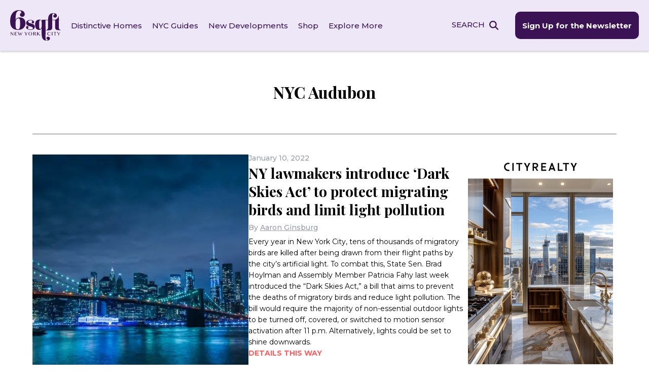

--- FILE ---
content_type: text/html; charset=UTF-8
request_url: https://www.6sqft.com/org/nyc-audubon/
body_size: 30319
content:
<!doctype html>
<html dir="ltr" lang="en-US" prefix="og: https://ogp.me/ns#">
<head> <script>
var gform;gform||(document.addEventListener("gform_main_scripts_loaded",function(){gform.scriptsLoaded=!0}),document.addEventListener("gform/theme/scripts_loaded",function(){gform.themeScriptsLoaded=!0}),window.addEventListener("DOMContentLoaded",function(){gform.domLoaded=!0}),gform={domLoaded:!1,scriptsLoaded:!1,themeScriptsLoaded:!1,isFormEditor:()=>"function"==typeof InitializeEditor,callIfLoaded:function(o){return!(!gform.domLoaded||!gform.scriptsLoaded||!gform.themeScriptsLoaded&&!gform.isFormEditor()||(gform.isFormEditor()&&console.warn("The use of gform.initializeOnLoaded() is deprecated in the form editor context and will be removed in Gravity Forms 3.1."),o(),0))},initializeOnLoaded:function(o){gform.callIfLoaded(o)||(document.addEventListener("gform_main_scripts_loaded",()=>{gform.scriptsLoaded=!0,gform.callIfLoaded(o)}),document.addEventListener("gform/theme/scripts_loaded",()=>{gform.themeScriptsLoaded=!0,gform.callIfLoaded(o)}),window.addEventListener("DOMContentLoaded",()=>{gform.domLoaded=!0,gform.callIfLoaded(o)}))},hooks:{action:{},filter:{}},addAction:function(o,r,e,t){gform.addHook("action",o,r,e,t)},addFilter:function(o,r,e,t){gform.addHook("filter",o,r,e,t)},doAction:function(o){gform.doHook("action",o,arguments)},applyFilters:function(o){return gform.doHook("filter",o,arguments)},removeAction:function(o,r){gform.removeHook("action",o,r)},removeFilter:function(o,r,e){gform.removeHook("filter",o,r,e)},addHook:function(o,r,e,t,n){null==gform.hooks[o][r]&&(gform.hooks[o][r]=[]);var d=gform.hooks[o][r];null==n&&(n=r+"_"+d.length),gform.hooks[o][r].push({tag:n,callable:e,priority:t=null==t?10:t})},doHook:function(r,o,e){var t;if(e=Array.prototype.slice.call(e,1),null!=gform.hooks[r][o]&&((o=gform.hooks[r][o]).sort(function(o,r){return o.priority-r.priority}),o.forEach(function(o){"function"!=typeof(t=o.callable)&&(t=window[t]),"action"==r?t.apply(null,e):e[0]=t.apply(null,e)})),"filter"==r)return e[0]},removeHook:function(o,r,t,n){var e;null!=gform.hooks[o][r]&&(e=(e=gform.hooks[o][r]).filter(function(o,r,e){return!!(null!=n&&n!=o.tag||null!=t&&t!=o.priority)}),gform.hooks[o][r]=e)}});
</script>
<meta charset="UTF-8"><script>if(navigator.userAgent.match(/MSIE|Internet Explorer/i)||navigator.userAgent.match(/Trident\/7\..*?rv:11/i)){var href=document.location.href;if(!href.match(/[?&]nowprocket/)){if(href.indexOf("?")==-1){if(href.indexOf("#")==-1){document.location.href=href+"?nowprocket=1"}else{document.location.href=href.replace("#","?nowprocket=1#")}}else{if(href.indexOf("#")==-1){document.location.href=href+"&nowprocket=1"}else{document.location.href=href.replace("#","&nowprocket=1#")}}}}</script><script>(()=>{class RocketLazyLoadScripts{constructor(){this.v="2.0.4",this.userEvents=["keydown","keyup","mousedown","mouseup","mousemove","mouseover","mouseout","touchmove","touchstart","touchend","touchcancel","wheel","click","dblclick","input"],this.attributeEvents=["onblur","onclick","oncontextmenu","ondblclick","onfocus","onmousedown","onmouseenter","onmouseleave","onmousemove","onmouseout","onmouseover","onmouseup","onmousewheel","onscroll","onsubmit"]}async t(){this.i(),this.o(),/iP(ad|hone)/.test(navigator.userAgent)&&this.h(),this.u(),this.l(this),this.m(),this.k(this),this.p(this),this._(),await Promise.all([this.R(),this.L()]),this.lastBreath=Date.now(),this.S(this),this.P(),this.D(),this.O(),this.M(),await this.C(this.delayedScripts.normal),await this.C(this.delayedScripts.defer),await this.C(this.delayedScripts.async),await this.T(),await this.F(),await this.j(),await this.A(),window.dispatchEvent(new Event("rocket-allScriptsLoaded")),this.everythingLoaded=!0,this.lastTouchEnd&&await new Promise(t=>setTimeout(t,500-Date.now()+this.lastTouchEnd)),this.I(),this.H(),this.U(),this.W()}i(){this.CSPIssue=sessionStorage.getItem("rocketCSPIssue"),document.addEventListener("securitypolicyviolation",t=>{this.CSPIssue||"script-src-elem"!==t.violatedDirective||"data"!==t.blockedURI||(this.CSPIssue=!0,sessionStorage.setItem("rocketCSPIssue",!0))},{isRocket:!0})}o(){window.addEventListener("pageshow",t=>{this.persisted=t.persisted,this.realWindowLoadedFired=!0},{isRocket:!0}),window.addEventListener("pagehide",()=>{this.onFirstUserAction=null},{isRocket:!0})}h(){let t;function e(e){t=e}window.addEventListener("touchstart",e,{isRocket:!0}),window.addEventListener("touchend",function i(o){o.changedTouches[0]&&t.changedTouches[0]&&Math.abs(o.changedTouches[0].pageX-t.changedTouches[0].pageX)<10&&Math.abs(o.changedTouches[0].pageY-t.changedTouches[0].pageY)<10&&o.timeStamp-t.timeStamp<200&&(window.removeEventListener("touchstart",e,{isRocket:!0}),window.removeEventListener("touchend",i,{isRocket:!0}),"INPUT"===o.target.tagName&&"text"===o.target.type||(o.target.dispatchEvent(new TouchEvent("touchend",{target:o.target,bubbles:!0})),o.target.dispatchEvent(new MouseEvent("mouseover",{target:o.target,bubbles:!0})),o.target.dispatchEvent(new PointerEvent("click",{target:o.target,bubbles:!0,cancelable:!0,detail:1,clientX:o.changedTouches[0].clientX,clientY:o.changedTouches[0].clientY})),event.preventDefault()))},{isRocket:!0})}q(t){this.userActionTriggered||("mousemove"!==t.type||this.firstMousemoveIgnored?"keyup"===t.type||"mouseover"===t.type||"mouseout"===t.type||(this.userActionTriggered=!0,this.onFirstUserAction&&this.onFirstUserAction()):this.firstMousemoveIgnored=!0),"click"===t.type&&t.preventDefault(),t.stopPropagation(),t.stopImmediatePropagation(),"touchstart"===this.lastEvent&&"touchend"===t.type&&(this.lastTouchEnd=Date.now()),"click"===t.type&&(this.lastTouchEnd=0),this.lastEvent=t.type,t.composedPath&&t.composedPath()[0].getRootNode()instanceof ShadowRoot&&(t.rocketTarget=t.composedPath()[0]),this.savedUserEvents.push(t)}u(){this.savedUserEvents=[],this.userEventHandler=this.q.bind(this),this.userEvents.forEach(t=>window.addEventListener(t,this.userEventHandler,{passive:!1,isRocket:!0})),document.addEventListener("visibilitychange",this.userEventHandler,{isRocket:!0})}U(){this.userEvents.forEach(t=>window.removeEventListener(t,this.userEventHandler,{passive:!1,isRocket:!0})),document.removeEventListener("visibilitychange",this.userEventHandler,{isRocket:!0}),this.savedUserEvents.forEach(t=>{(t.rocketTarget||t.target).dispatchEvent(new window[t.constructor.name](t.type,t))})}m(){const t="return false",e=Array.from(this.attributeEvents,t=>"data-rocket-"+t),i="["+this.attributeEvents.join("],[")+"]",o="[data-rocket-"+this.attributeEvents.join("],[data-rocket-")+"]",s=(e,i,o)=>{o&&o!==t&&(e.setAttribute("data-rocket-"+i,o),e["rocket"+i]=new Function("event",o),e.setAttribute(i,t))};new MutationObserver(t=>{for(const n of t)"attributes"===n.type&&(n.attributeName.startsWith("data-rocket-")||this.everythingLoaded?n.attributeName.startsWith("data-rocket-")&&this.everythingLoaded&&this.N(n.target,n.attributeName.substring(12)):s(n.target,n.attributeName,n.target.getAttribute(n.attributeName))),"childList"===n.type&&n.addedNodes.forEach(t=>{if(t.nodeType===Node.ELEMENT_NODE)if(this.everythingLoaded)for(const i of[t,...t.querySelectorAll(o)])for(const t of i.getAttributeNames())e.includes(t)&&this.N(i,t.substring(12));else for(const e of[t,...t.querySelectorAll(i)])for(const t of e.getAttributeNames())this.attributeEvents.includes(t)&&s(e,t,e.getAttribute(t))})}).observe(document,{subtree:!0,childList:!0,attributeFilter:[...this.attributeEvents,...e]})}I(){this.attributeEvents.forEach(t=>{document.querySelectorAll("[data-rocket-"+t+"]").forEach(e=>{this.N(e,t)})})}N(t,e){const i=t.getAttribute("data-rocket-"+e);i&&(t.setAttribute(e,i),t.removeAttribute("data-rocket-"+e))}k(t){Object.defineProperty(HTMLElement.prototype,"onclick",{get(){return this.rocketonclick||null},set(e){this.rocketonclick=e,this.setAttribute(t.everythingLoaded?"onclick":"data-rocket-onclick","this.rocketonclick(event)")}})}S(t){function e(e,i){let o=e[i];e[i]=null,Object.defineProperty(e,i,{get:()=>o,set(s){t.everythingLoaded?o=s:e["rocket"+i]=o=s}})}e(document,"onreadystatechange"),e(window,"onload"),e(window,"onpageshow");try{Object.defineProperty(document,"readyState",{get:()=>t.rocketReadyState,set(e){t.rocketReadyState=e},configurable:!0}),document.readyState="loading"}catch(t){console.log("WPRocket DJE readyState conflict, bypassing")}}l(t){this.originalAddEventListener=EventTarget.prototype.addEventListener,this.originalRemoveEventListener=EventTarget.prototype.removeEventListener,this.savedEventListeners=[],EventTarget.prototype.addEventListener=function(e,i,o){o&&o.isRocket||!t.B(e,this)&&!t.userEvents.includes(e)||t.B(e,this)&&!t.userActionTriggered||e.startsWith("rocket-")||t.everythingLoaded?t.originalAddEventListener.call(this,e,i,o):(t.savedEventListeners.push({target:this,remove:!1,type:e,func:i,options:o}),"mouseenter"!==e&&"mouseleave"!==e||t.originalAddEventListener.call(this,e,t.savedUserEvents.push,o))},EventTarget.prototype.removeEventListener=function(e,i,o){o&&o.isRocket||!t.B(e,this)&&!t.userEvents.includes(e)||t.B(e,this)&&!t.userActionTriggered||e.startsWith("rocket-")||t.everythingLoaded?t.originalRemoveEventListener.call(this,e,i,o):t.savedEventListeners.push({target:this,remove:!0,type:e,func:i,options:o})}}J(t,e){this.savedEventListeners=this.savedEventListeners.filter(i=>{let o=i.type,s=i.target||window;return e!==o||t!==s||(this.B(o,s)&&(i.type="rocket-"+o),this.$(i),!1)})}H(){EventTarget.prototype.addEventListener=this.originalAddEventListener,EventTarget.prototype.removeEventListener=this.originalRemoveEventListener,this.savedEventListeners.forEach(t=>this.$(t))}$(t){t.remove?this.originalRemoveEventListener.call(t.target,t.type,t.func,t.options):this.originalAddEventListener.call(t.target,t.type,t.func,t.options)}p(t){let e;function i(e){return t.everythingLoaded?e:e.split(" ").map(t=>"load"===t||t.startsWith("load.")?"rocket-jquery-load":t).join(" ")}function o(o){function s(e){const s=o.fn[e];o.fn[e]=o.fn.init.prototype[e]=function(){return this[0]===window&&t.userActionTriggered&&("string"==typeof arguments[0]||arguments[0]instanceof String?arguments[0]=i(arguments[0]):"object"==typeof arguments[0]&&Object.keys(arguments[0]).forEach(t=>{const e=arguments[0][t];delete arguments[0][t],arguments[0][i(t)]=e})),s.apply(this,arguments),this}}if(o&&o.fn&&!t.allJQueries.includes(o)){const e={DOMContentLoaded:[],"rocket-DOMContentLoaded":[]};for(const t in e)document.addEventListener(t,()=>{e[t].forEach(t=>t())},{isRocket:!0});o.fn.ready=o.fn.init.prototype.ready=function(i){function s(){parseInt(o.fn.jquery)>2?setTimeout(()=>i.bind(document)(o)):i.bind(document)(o)}return"function"==typeof i&&(t.realDomReadyFired?!t.userActionTriggered||t.fauxDomReadyFired?s():e["rocket-DOMContentLoaded"].push(s):e.DOMContentLoaded.push(s)),o([])},s("on"),s("one"),s("off"),t.allJQueries.push(o)}e=o}t.allJQueries=[],o(window.jQuery),Object.defineProperty(window,"jQuery",{get:()=>e,set(t){o(t)}})}P(){const t=new Map;document.write=document.writeln=function(e){const i=document.currentScript,o=document.createRange(),s=i.parentElement;let n=t.get(i);void 0===n&&(n=i.nextSibling,t.set(i,n));const c=document.createDocumentFragment();o.setStart(c,0),c.appendChild(o.createContextualFragment(e)),s.insertBefore(c,n)}}async R(){return new Promise(t=>{this.userActionTriggered?t():this.onFirstUserAction=t})}async L(){return new Promise(t=>{document.addEventListener("DOMContentLoaded",()=>{this.realDomReadyFired=!0,t()},{isRocket:!0})})}async j(){return this.realWindowLoadedFired?Promise.resolve():new Promise(t=>{window.addEventListener("load",t,{isRocket:!0})})}M(){this.pendingScripts=[];this.scriptsMutationObserver=new MutationObserver(t=>{for(const e of t)e.addedNodes.forEach(t=>{"SCRIPT"!==t.tagName||t.noModule||t.isWPRocket||this.pendingScripts.push({script:t,promise:new Promise(e=>{const i=()=>{const i=this.pendingScripts.findIndex(e=>e.script===t);i>=0&&this.pendingScripts.splice(i,1),e()};t.addEventListener("load",i,{isRocket:!0}),t.addEventListener("error",i,{isRocket:!0}),setTimeout(i,1e3)})})})}),this.scriptsMutationObserver.observe(document,{childList:!0,subtree:!0})}async F(){await this.X(),this.pendingScripts.length?(await this.pendingScripts[0].promise,await this.F()):this.scriptsMutationObserver.disconnect()}D(){this.delayedScripts={normal:[],async:[],defer:[]},document.querySelectorAll("script[type$=rocketlazyloadscript]").forEach(t=>{t.hasAttribute("data-rocket-src")?t.hasAttribute("async")&&!1!==t.async?this.delayedScripts.async.push(t):t.hasAttribute("defer")&&!1!==t.defer||"module"===t.getAttribute("data-rocket-type")?this.delayedScripts.defer.push(t):this.delayedScripts.normal.push(t):this.delayedScripts.normal.push(t)})}async _(){await this.L();let t=[];document.querySelectorAll("script[type$=rocketlazyloadscript][data-rocket-src]").forEach(e=>{let i=e.getAttribute("data-rocket-src");if(i&&!i.startsWith("data:")){i.startsWith("//")&&(i=location.protocol+i);try{const o=new URL(i).origin;o!==location.origin&&t.push({src:o,crossOrigin:e.crossOrigin||"module"===e.getAttribute("data-rocket-type")})}catch(t){}}}),t=[...new Map(t.map(t=>[JSON.stringify(t),t])).values()],this.Y(t,"preconnect")}async G(t){if(await this.K(),!0!==t.noModule||!("noModule"in HTMLScriptElement.prototype))return new Promise(e=>{let i;function o(){(i||t).setAttribute("data-rocket-status","executed"),e()}try{if(navigator.userAgent.includes("Firefox/")||""===navigator.vendor||this.CSPIssue)i=document.createElement("script"),[...t.attributes].forEach(t=>{let e=t.nodeName;"type"!==e&&("data-rocket-type"===e&&(e="type"),"data-rocket-src"===e&&(e="src"),i.setAttribute(e,t.nodeValue))}),t.text&&(i.text=t.text),t.nonce&&(i.nonce=t.nonce),i.hasAttribute("src")?(i.addEventListener("load",o,{isRocket:!0}),i.addEventListener("error",()=>{i.setAttribute("data-rocket-status","failed-network"),e()},{isRocket:!0}),setTimeout(()=>{i.isConnected||e()},1)):(i.text=t.text,o()),i.isWPRocket=!0,t.parentNode.replaceChild(i,t);else{const i=t.getAttribute("data-rocket-type"),s=t.getAttribute("data-rocket-src");i?(t.type=i,t.removeAttribute("data-rocket-type")):t.removeAttribute("type"),t.addEventListener("load",o,{isRocket:!0}),t.addEventListener("error",i=>{this.CSPIssue&&i.target.src.startsWith("data:")?(console.log("WPRocket: CSP fallback activated"),t.removeAttribute("src"),this.G(t).then(e)):(t.setAttribute("data-rocket-status","failed-network"),e())},{isRocket:!0}),s?(t.fetchPriority="high",t.removeAttribute("data-rocket-src"),t.src=s):t.src="data:text/javascript;base64,"+window.btoa(unescape(encodeURIComponent(t.text)))}}catch(i){t.setAttribute("data-rocket-status","failed-transform"),e()}});t.setAttribute("data-rocket-status","skipped")}async C(t){const e=t.shift();return e?(e.isConnected&&await this.G(e),this.C(t)):Promise.resolve()}O(){this.Y([...this.delayedScripts.normal,...this.delayedScripts.defer,...this.delayedScripts.async],"preload")}Y(t,e){this.trash=this.trash||[];let i=!0;var o=document.createDocumentFragment();t.forEach(t=>{const s=t.getAttribute&&t.getAttribute("data-rocket-src")||t.src;if(s&&!s.startsWith("data:")){const n=document.createElement("link");n.href=s,n.rel=e,"preconnect"!==e&&(n.as="script",n.fetchPriority=i?"high":"low"),t.getAttribute&&"module"===t.getAttribute("data-rocket-type")&&(n.crossOrigin=!0),t.crossOrigin&&(n.crossOrigin=t.crossOrigin),t.integrity&&(n.integrity=t.integrity),t.nonce&&(n.nonce=t.nonce),o.appendChild(n),this.trash.push(n),i=!1}}),document.head.appendChild(o)}W(){this.trash.forEach(t=>t.remove())}async T(){try{document.readyState="interactive"}catch(t){}this.fauxDomReadyFired=!0;try{await this.K(),this.J(document,"readystatechange"),document.dispatchEvent(new Event("rocket-readystatechange")),await this.K(),document.rocketonreadystatechange&&document.rocketonreadystatechange(),await this.K(),this.J(document,"DOMContentLoaded"),document.dispatchEvent(new Event("rocket-DOMContentLoaded")),await this.K(),this.J(window,"DOMContentLoaded"),window.dispatchEvent(new Event("rocket-DOMContentLoaded"))}catch(t){console.error(t)}}async A(){try{document.readyState="complete"}catch(t){}try{await this.K(),this.J(document,"readystatechange"),document.dispatchEvent(new Event("rocket-readystatechange")),await this.K(),document.rocketonreadystatechange&&document.rocketonreadystatechange(),await this.K(),this.J(window,"load"),window.dispatchEvent(new Event("rocket-load")),await this.K(),window.rocketonload&&window.rocketonload(),await this.K(),this.allJQueries.forEach(t=>t(window).trigger("rocket-jquery-load")),await this.K(),this.J(window,"pageshow");const t=new Event("rocket-pageshow");t.persisted=this.persisted,window.dispatchEvent(t),await this.K(),window.rocketonpageshow&&window.rocketonpageshow({persisted:this.persisted})}catch(t){console.error(t)}}async K(){Date.now()-this.lastBreath>45&&(await this.X(),this.lastBreath=Date.now())}async X(){return document.hidden?new Promise(t=>setTimeout(t)):new Promise(t=>requestAnimationFrame(t))}B(t,e){return e===document&&"readystatechange"===t||(e===document&&"DOMContentLoaded"===t||(e===window&&"DOMContentLoaded"===t||(e===window&&"load"===t||e===window&&"pageshow"===t)))}static run(){(new RocketLazyLoadScripts).t()}}RocketLazyLoadScripts.run()})();</script>
	
	<meta name="viewport" content="width=device-width, initial-scale=1">
	<link rel="profile" href="https://gmpg.org/xfn/11">
	<link rel="preconnect" href="https://fonts.googleapis.com">
	<link rel="preconnect" href="https://fonts.gstatic.com" crossorigin>
	

	<link rel="apple-touch-icon-precomposed" href="https://www.6sqft.com/wp-content/themes/sqft/img/favicons/6SQFT_favicon_152x152px.png">
	<link rel="icon" href="https://www.6sqft.com/wp-content/themes/sqft/img/favicons/6SQFT_favicon_76x76px.png">

	<!-- Google Tag Manager -->
	<script type="rocketlazyloadscript">(function(w,d,s,l,i){w[l]=w[l]||[];w[l].push({'gtm.start':
	new Date().getTime(),event:'gtm.js'});var f=d.getElementsByTagName(s)[0],
	j=d.createElement(s),dl=l!='dataLayer'?'&l='+l:'';j.async=true;j.src=
	'https://www.googletagmanager.com/gtm.js?id='+i+dl;f.parentNode.insertBefore(j,f);
	})(window,document,'script','dataLayer','GTM-K5ZTQNFN');</script>
	<!-- End Google Tag Manager -->

	<script type="rocketlazyloadscript" async data-rocket-src="https://pagead2.googlesyndication.com/pagead/js/adsbygoogle.js?client=ca-pub-6459174850902227" crossorigin="anonymous"></script>

	<title>NYC Audubon | 6sqft</title>
<link data-rocket-preload as="style" href="https://fonts.googleapis.com/css2?family=Montserrat:wght@300;400;500;600;700&#038;family=Playfair+Display:ital,wght@0,400;0,700;0,800;1,400&#038;display=swap" rel="preload">
<link href="https://fonts.googleapis.com/css2?family=Montserrat:wght@300;400;500;600;700&#038;family=Playfair+Display:ital,wght@0,400;0,700;0,800;1,400&#038;display=swap" media="print" onload="this.media=&#039;all&#039;" rel="stylesheet">
<noscript><link rel="stylesheet" href="https://fonts.googleapis.com/css2?family=Montserrat:wght@300;400;500;600;700&#038;family=Playfair+Display:ital,wght@0,400;0,700;0,800;1,400&#038;display=swap"></noscript>

		<!-- All in One SEO Pro 4.9.3 - aioseo.com -->
	<meta name="robots" content="max-image-preview:large" />
	<link rel="canonical" href="https://www.6sqft.com/org/nyc-audubon/" />
	<meta name="generator" content="All in One SEO Pro (AIOSEO) 4.9.3" />
		<meta property="og:locale" content="en_US" />
		<meta property="og:site_name" content="6sqft | NYC Real Estate news and information" />
		<meta property="og:type" content="article" />
		<meta property="og:title" content="NYC Audubon | 6sqft" />
		<meta property="og:url" content="https://www.6sqft.com/org/nyc-audubon/" />
		<meta property="og:image" content="https://www.6sqft.com/wp-content/uploads/2023/02/logo_6sqft.svg" />
		<meta property="og:image:secure_url" content="https://www.6sqft.com/wp-content/uploads/2023/02/logo_6sqft.svg" />
		<meta property="article:publisher" content="https://www.facebook.com/6sqft/" />
		<meta name="twitter:card" content="summary_large_image" />
		<meta name="twitter:site" content="@6sqft" />
		<meta name="twitter:title" content="NYC Audubon | 6sqft" />
		<meta name="twitter:image" content="https://www.6sqft.com/wp-content/uploads/2023/02/logo_6sqft.svg" />
		<script type="application/ld+json" class="aioseo-schema">
			{"@context":"https:\/\/schema.org","@graph":[{"@type":"BreadcrumbList","@id":"https:\/\/www.6sqft.com\/org\/nyc-audubon\/#breadcrumblist","itemListElement":[{"@type":"ListItem","@id":"https:\/\/www.6sqft.com#listItem","position":1,"name":"Home","item":"https:\/\/www.6sqft.com","nextItem":{"@type":"ListItem","@id":"https:\/\/www.6sqft.com\/org\/nyc-audubon\/#listItem","name":"NYC Audubon"}},{"@type":"ListItem","@id":"https:\/\/www.6sqft.com\/org\/nyc-audubon\/#listItem","position":2,"name":"NYC Audubon","previousItem":{"@type":"ListItem","@id":"https:\/\/www.6sqft.com#listItem","name":"Home"}}]},{"@type":"CollectionPage","@id":"https:\/\/www.6sqft.com\/org\/nyc-audubon\/#collectionpage","url":"https:\/\/www.6sqft.com\/org\/nyc-audubon\/","name":"NYC Audubon | 6sqft","inLanguage":"en-US","isPartOf":{"@id":"https:\/\/www.6sqft.com\/#website"},"breadcrumb":{"@id":"https:\/\/www.6sqft.com\/org\/nyc-audubon\/#breadcrumblist"}},{"@type":"Organization","@id":"https:\/\/www.6sqft.com\/#organization","name":"6sqft","description":"NYC Real Estate news and information","url":"https:\/\/www.6sqft.com\/","logo":{"@type":"ImageObject","url":"https:\/\/www.6sqft.com\/wp-content\/uploads\/2023\/02\/logo_6sqft.svg","@id":"https:\/\/www.6sqft.com\/org\/nyc-audubon\/#organizationLogo","width":136,"height":81},"image":{"@id":"https:\/\/www.6sqft.com\/org\/nyc-audubon\/#organizationLogo"},"sameAs":["https:\/\/www.facebook.com\/6sqft\/","https:\/\/twitter.com\/6sqft","https:\/\/www.instagram.com\/6sqft\/"]},{"@type":"WebSite","@id":"https:\/\/www.6sqft.com\/#website","url":"https:\/\/www.6sqft.com\/","name":"6sqft | NYC local news, events, and apartments","description":"NYC Real Estate news and information","inLanguage":"en-US","publisher":{"@id":"https:\/\/www.6sqft.com\/#organization"}}]}
		</script>
		<!-- All in One SEO Pro -->

<link rel='dns-prefetch' href='//www.6sqft.com' />
<link rel='dns-prefetch' href='//www.googletagmanager.com' />
<link rel='dns-prefetch' href='//pagead2.googlesyndication.com' />
<link href='https://fonts.gstatic.com' crossorigin rel='preconnect' />
<link rel="alternate" type="application/rss+xml" title="6sqft &raquo; Feed" href="https://www.6sqft.com/feed/" />
<link rel="alternate" type="application/rss+xml" title="6sqft &raquo; Comments Feed" href="https://www.6sqft.com/comments/feed/" />
<script id="wpp-js" src="https://www.6sqft.com/wp-content/plugins/wordpress-popular-posts/assets/js/wpp.min.js?ver=7.3.6" data-sampling="0" data-sampling-rate="100" data-api-url="https://www.6sqft.com/wp-json/wordpress-popular-posts" data-post-id="0" data-token="277683eb8e" data-lang="0" data-debug="0"></script>
<link rel="alternate" type="application/rss+xml" title="6sqft &raquo; NYC Audubon Organization Feed" href="https://www.6sqft.com/org/nyc-audubon/feed/" />
<style id='wp-img-auto-sizes-contain-inline-css'>
img:is([sizes=auto i],[sizes^="auto," i]){contain-intrinsic-size:3000px 1500px}
/*# sourceURL=wp-img-auto-sizes-contain-inline-css */
</style>
<style id='wp-emoji-styles-inline-css'>

	img.wp-smiley, img.emoji {
		display: inline !important;
		border: none !important;
		box-shadow: none !important;
		height: 1em !important;
		width: 1em !important;
		margin: 0 0.07em !important;
		vertical-align: -0.1em !important;
		background: none !important;
		padding: 0 !important;
	}
/*# sourceURL=wp-emoji-styles-inline-css */
</style>
<style id='wp-block-library-inline-css'>
:root{--wp-block-synced-color:#7a00df;--wp-block-synced-color--rgb:122,0,223;--wp-bound-block-color:var(--wp-block-synced-color);--wp-editor-canvas-background:#ddd;--wp-admin-theme-color:#007cba;--wp-admin-theme-color--rgb:0,124,186;--wp-admin-theme-color-darker-10:#006ba1;--wp-admin-theme-color-darker-10--rgb:0,107,160.5;--wp-admin-theme-color-darker-20:#005a87;--wp-admin-theme-color-darker-20--rgb:0,90,135;--wp-admin-border-width-focus:2px}@media (min-resolution:192dpi){:root{--wp-admin-border-width-focus:1.5px}}.wp-element-button{cursor:pointer}:root .has-very-light-gray-background-color{background-color:#eee}:root .has-very-dark-gray-background-color{background-color:#313131}:root .has-very-light-gray-color{color:#eee}:root .has-very-dark-gray-color{color:#313131}:root .has-vivid-green-cyan-to-vivid-cyan-blue-gradient-background{background:linear-gradient(135deg,#00d084,#0693e3)}:root .has-purple-crush-gradient-background{background:linear-gradient(135deg,#34e2e4,#4721fb 50%,#ab1dfe)}:root .has-hazy-dawn-gradient-background{background:linear-gradient(135deg,#faaca8,#dad0ec)}:root .has-subdued-olive-gradient-background{background:linear-gradient(135deg,#fafae1,#67a671)}:root .has-atomic-cream-gradient-background{background:linear-gradient(135deg,#fdd79a,#004a59)}:root .has-nightshade-gradient-background{background:linear-gradient(135deg,#330968,#31cdcf)}:root .has-midnight-gradient-background{background:linear-gradient(135deg,#020381,#2874fc)}:root{--wp--preset--font-size--normal:16px;--wp--preset--font-size--huge:42px}.has-regular-font-size{font-size:1em}.has-larger-font-size{font-size:2.625em}.has-normal-font-size{font-size:var(--wp--preset--font-size--normal)}.has-huge-font-size{font-size:var(--wp--preset--font-size--huge)}.has-text-align-center{text-align:center}.has-text-align-left{text-align:left}.has-text-align-right{text-align:right}.has-fit-text{white-space:nowrap!important}#end-resizable-editor-section{display:none}.aligncenter{clear:both}.items-justified-left{justify-content:flex-start}.items-justified-center{justify-content:center}.items-justified-right{justify-content:flex-end}.items-justified-space-between{justify-content:space-between}.screen-reader-text{border:0;clip-path:inset(50%);height:1px;margin:-1px;overflow:hidden;padding:0;position:absolute;width:1px;word-wrap:normal!important}.screen-reader-text:focus{background-color:#ddd;clip-path:none;color:#444;display:block;font-size:1em;height:auto;left:5px;line-height:normal;padding:15px 23px 14px;text-decoration:none;top:5px;width:auto;z-index:100000}html :where(.has-border-color){border-style:solid}html :where([style*=border-top-color]){border-top-style:solid}html :where([style*=border-right-color]){border-right-style:solid}html :where([style*=border-bottom-color]){border-bottom-style:solid}html :where([style*=border-left-color]){border-left-style:solid}html :where([style*=border-width]){border-style:solid}html :where([style*=border-top-width]){border-top-style:solid}html :where([style*=border-right-width]){border-right-style:solid}html :where([style*=border-bottom-width]){border-bottom-style:solid}html :where([style*=border-left-width]){border-left-style:solid}html :where(img[class*=wp-image-]){height:auto;max-width:100%}:where(figure){margin:0 0 1em}html :where(.is-position-sticky){--wp-admin--admin-bar--position-offset:var(--wp-admin--admin-bar--height,0px)}@media screen and (max-width:600px){html :where(.is-position-sticky){--wp-admin--admin-bar--position-offset:0px}}

/*# sourceURL=wp-block-library-inline-css */
</style><style id='global-styles-inline-css'>
:root{--wp--preset--aspect-ratio--square: 1;--wp--preset--aspect-ratio--4-3: 4/3;--wp--preset--aspect-ratio--3-4: 3/4;--wp--preset--aspect-ratio--3-2: 3/2;--wp--preset--aspect-ratio--2-3: 2/3;--wp--preset--aspect-ratio--16-9: 16/9;--wp--preset--aspect-ratio--9-16: 9/16;--wp--preset--color--black: #000000;--wp--preset--color--cyan-bluish-gray: #abb8c3;--wp--preset--color--white: #ffffff;--wp--preset--color--pale-pink: #f78da7;--wp--preset--color--vivid-red: #cf2e2e;--wp--preset--color--luminous-vivid-orange: #ff6900;--wp--preset--color--luminous-vivid-amber: #fcb900;--wp--preset--color--light-green-cyan: #7bdcb5;--wp--preset--color--vivid-green-cyan: #00d084;--wp--preset--color--pale-cyan-blue: #8ed1fc;--wp--preset--color--vivid-cyan-blue: #0693e3;--wp--preset--color--vivid-purple: #9b51e0;--wp--preset--color--primary: #fff;--wp--preset--color--secondary: #000;--wp--preset--color--tertiary: #383838;--wp--preset--color--quaternary: #00838f;--wp--preset--color--quinary: #4fb3bf;--wp--preset--gradient--vivid-cyan-blue-to-vivid-purple: linear-gradient(135deg,rgb(6,147,227) 0%,rgb(155,81,224) 100%);--wp--preset--gradient--light-green-cyan-to-vivid-green-cyan: linear-gradient(135deg,rgb(122,220,180) 0%,rgb(0,208,130) 100%);--wp--preset--gradient--luminous-vivid-amber-to-luminous-vivid-orange: linear-gradient(135deg,rgb(252,185,0) 0%,rgb(255,105,0) 100%);--wp--preset--gradient--luminous-vivid-orange-to-vivid-red: linear-gradient(135deg,rgb(255,105,0) 0%,rgb(207,46,46) 100%);--wp--preset--gradient--very-light-gray-to-cyan-bluish-gray: linear-gradient(135deg,rgb(238,238,238) 0%,rgb(169,184,195) 100%);--wp--preset--gradient--cool-to-warm-spectrum: linear-gradient(135deg,rgb(74,234,220) 0%,rgb(151,120,209) 20%,rgb(207,42,186) 40%,rgb(238,44,130) 60%,rgb(251,105,98) 80%,rgb(254,248,76) 100%);--wp--preset--gradient--blush-light-purple: linear-gradient(135deg,rgb(255,206,236) 0%,rgb(152,150,240) 100%);--wp--preset--gradient--blush-bordeaux: linear-gradient(135deg,rgb(254,205,165) 0%,rgb(254,45,45) 50%,rgb(107,0,62) 100%);--wp--preset--gradient--luminous-dusk: linear-gradient(135deg,rgb(255,203,112) 0%,rgb(199,81,192) 50%,rgb(65,88,208) 100%);--wp--preset--gradient--pale-ocean: linear-gradient(135deg,rgb(255,245,203) 0%,rgb(182,227,212) 50%,rgb(51,167,181) 100%);--wp--preset--gradient--electric-grass: linear-gradient(135deg,rgb(202,248,128) 0%,rgb(113,206,126) 100%);--wp--preset--gradient--midnight: linear-gradient(135deg,rgb(2,3,129) 0%,rgb(40,116,252) 100%);--wp--preset--gradient--quinary-to-secondary: linear-gradient(135deg, var(--wp--preset--color--quinary), var(--wp--preset--color--secondary));--wp--preset--font-size--small: 1.125rem;--wp--preset--font-size--medium: 1.25rem;--wp--preset--font-size--large: 1.5rem;--wp--preset--font-size--x-large: 42px;--wp--preset--font-size--extra-small: 1rem;--wp--preset--font-size--extra-large: 2.5rem;--wp--preset--font-family--system-fonts: -apple-system,BlinkMacSystemFont,"Segoe UI",Roboto,Oxygen-Sans,Ubuntu,Cantarell,"Helvetica Neue",sans-serif;--wp--preset--font-family--geneva-verdana: Geneva, Tahoma, Verdana, sans-serif;--wp--preset--font-family--cambria-georgia: Cambria, Georgia, serif;--wp--preset--spacing--20: 0.44rem;--wp--preset--spacing--30: 0.67rem;--wp--preset--spacing--40: 1rem;--wp--preset--spacing--50: 1.5rem;--wp--preset--spacing--60: 2.25rem;--wp--preset--spacing--70: 3.38rem;--wp--preset--spacing--80: 5.06rem;--wp--preset--shadow--natural: 6px 6px 9px rgba(0, 0, 0, 0.2);--wp--preset--shadow--deep: 12px 12px 50px rgba(0, 0, 0, 0.4);--wp--preset--shadow--sharp: 6px 6px 0px rgba(0, 0, 0, 0.2);--wp--preset--shadow--outlined: 6px 6px 0px -3px rgb(255, 255, 255), 6px 6px rgb(0, 0, 0);--wp--preset--shadow--crisp: 6px 6px 0px rgb(0, 0, 0);}:root { --wp--style--global--content-size: 840px;--wp--style--global--wide-size: 1100px; }:where(body) { margin: 0; }.wp-site-blocks > .alignleft { float: left; margin-right: 2em; }.wp-site-blocks > .alignright { float: right; margin-left: 2em; }.wp-site-blocks > .aligncenter { justify-content: center; margin-left: auto; margin-right: auto; }:where(.wp-site-blocks) > * { margin-block-start: 24px; margin-block-end: 0; }:where(.wp-site-blocks) > :first-child { margin-block-start: 0; }:where(.wp-site-blocks) > :last-child { margin-block-end: 0; }:root { --wp--style--block-gap: 24px; }:root :where(.is-layout-flow) > :first-child{margin-block-start: 0;}:root :where(.is-layout-flow) > :last-child{margin-block-end: 0;}:root :where(.is-layout-flow) > *{margin-block-start: 24px;margin-block-end: 0;}:root :where(.is-layout-constrained) > :first-child{margin-block-start: 0;}:root :where(.is-layout-constrained) > :last-child{margin-block-end: 0;}:root :where(.is-layout-constrained) > *{margin-block-start: 24px;margin-block-end: 0;}:root :where(.is-layout-flex){gap: 24px;}:root :where(.is-layout-grid){gap: 24px;}.is-layout-flow > .alignleft{float: left;margin-inline-start: 0;margin-inline-end: 2em;}.is-layout-flow > .alignright{float: right;margin-inline-start: 2em;margin-inline-end: 0;}.is-layout-flow > .aligncenter{margin-left: auto !important;margin-right: auto !important;}.is-layout-constrained > .alignleft{float: left;margin-inline-start: 0;margin-inline-end: 2em;}.is-layout-constrained > .alignright{float: right;margin-inline-start: 2em;margin-inline-end: 0;}.is-layout-constrained > .aligncenter{margin-left: auto !important;margin-right: auto !important;}.is-layout-constrained > :where(:not(.alignleft):not(.alignright):not(.alignfull)){max-width: var(--wp--style--global--content-size);margin-left: auto !important;margin-right: auto !important;}.is-layout-constrained > .alignwide{max-width: var(--wp--style--global--wide-size);}body .is-layout-flex{display: flex;}.is-layout-flex{flex-wrap: wrap;align-items: center;}.is-layout-flex > :is(*, div){margin: 0;}body .is-layout-grid{display: grid;}.is-layout-grid > :is(*, div){margin: 0;}body{background-color: var(--wp--preset--color--primary);color: var(--wp--preset--color--secondary);font-family: var(--wp--preset--font-family--system-fonts);font-size: var(--wp--preset--font-size--medium);line-height: 1.7;padding-top: 0px;padding-right: 0px;padding-bottom: 0px;padding-left: 0px;}a:where(:not(.wp-element-button)){color: var(--wp--preset--color--quinary);text-decoration: underline;}:root :where(.wp-element-button, .wp-block-button__link){background-color: #32373c;border-width: 0;color: #fff;font-family: inherit;font-size: inherit;font-style: inherit;font-weight: inherit;letter-spacing: inherit;line-height: inherit;padding-top: calc(0.667em + 2px);padding-right: calc(1.333em + 2px);padding-bottom: calc(0.667em + 2px);padding-left: calc(1.333em + 2px);text-decoration: none;text-transform: inherit;}.has-black-color{color: var(--wp--preset--color--black) !important;}.has-cyan-bluish-gray-color{color: var(--wp--preset--color--cyan-bluish-gray) !important;}.has-white-color{color: var(--wp--preset--color--white) !important;}.has-pale-pink-color{color: var(--wp--preset--color--pale-pink) !important;}.has-vivid-red-color{color: var(--wp--preset--color--vivid-red) !important;}.has-luminous-vivid-orange-color{color: var(--wp--preset--color--luminous-vivid-orange) !important;}.has-luminous-vivid-amber-color{color: var(--wp--preset--color--luminous-vivid-amber) !important;}.has-light-green-cyan-color{color: var(--wp--preset--color--light-green-cyan) !important;}.has-vivid-green-cyan-color{color: var(--wp--preset--color--vivid-green-cyan) !important;}.has-pale-cyan-blue-color{color: var(--wp--preset--color--pale-cyan-blue) !important;}.has-vivid-cyan-blue-color{color: var(--wp--preset--color--vivid-cyan-blue) !important;}.has-vivid-purple-color{color: var(--wp--preset--color--vivid-purple) !important;}.has-primary-color{color: var(--wp--preset--color--primary) !important;}.has-secondary-color{color: var(--wp--preset--color--secondary) !important;}.has-tertiary-color{color: var(--wp--preset--color--tertiary) !important;}.has-quaternary-color{color: var(--wp--preset--color--quaternary) !important;}.has-quinary-color{color: var(--wp--preset--color--quinary) !important;}.has-black-background-color{background-color: var(--wp--preset--color--black) !important;}.has-cyan-bluish-gray-background-color{background-color: var(--wp--preset--color--cyan-bluish-gray) !important;}.has-white-background-color{background-color: var(--wp--preset--color--white) !important;}.has-pale-pink-background-color{background-color: var(--wp--preset--color--pale-pink) !important;}.has-vivid-red-background-color{background-color: var(--wp--preset--color--vivid-red) !important;}.has-luminous-vivid-orange-background-color{background-color: var(--wp--preset--color--luminous-vivid-orange) !important;}.has-luminous-vivid-amber-background-color{background-color: var(--wp--preset--color--luminous-vivid-amber) !important;}.has-light-green-cyan-background-color{background-color: var(--wp--preset--color--light-green-cyan) !important;}.has-vivid-green-cyan-background-color{background-color: var(--wp--preset--color--vivid-green-cyan) !important;}.has-pale-cyan-blue-background-color{background-color: var(--wp--preset--color--pale-cyan-blue) !important;}.has-vivid-cyan-blue-background-color{background-color: var(--wp--preset--color--vivid-cyan-blue) !important;}.has-vivid-purple-background-color{background-color: var(--wp--preset--color--vivid-purple) !important;}.has-primary-background-color{background-color: var(--wp--preset--color--primary) !important;}.has-secondary-background-color{background-color: var(--wp--preset--color--secondary) !important;}.has-tertiary-background-color{background-color: var(--wp--preset--color--tertiary) !important;}.has-quaternary-background-color{background-color: var(--wp--preset--color--quaternary) !important;}.has-quinary-background-color{background-color: var(--wp--preset--color--quinary) !important;}.has-black-border-color{border-color: var(--wp--preset--color--black) !important;}.has-cyan-bluish-gray-border-color{border-color: var(--wp--preset--color--cyan-bluish-gray) !important;}.has-white-border-color{border-color: var(--wp--preset--color--white) !important;}.has-pale-pink-border-color{border-color: var(--wp--preset--color--pale-pink) !important;}.has-vivid-red-border-color{border-color: var(--wp--preset--color--vivid-red) !important;}.has-luminous-vivid-orange-border-color{border-color: var(--wp--preset--color--luminous-vivid-orange) !important;}.has-luminous-vivid-amber-border-color{border-color: var(--wp--preset--color--luminous-vivid-amber) !important;}.has-light-green-cyan-border-color{border-color: var(--wp--preset--color--light-green-cyan) !important;}.has-vivid-green-cyan-border-color{border-color: var(--wp--preset--color--vivid-green-cyan) !important;}.has-pale-cyan-blue-border-color{border-color: var(--wp--preset--color--pale-cyan-blue) !important;}.has-vivid-cyan-blue-border-color{border-color: var(--wp--preset--color--vivid-cyan-blue) !important;}.has-vivid-purple-border-color{border-color: var(--wp--preset--color--vivid-purple) !important;}.has-primary-border-color{border-color: var(--wp--preset--color--primary) !important;}.has-secondary-border-color{border-color: var(--wp--preset--color--secondary) !important;}.has-tertiary-border-color{border-color: var(--wp--preset--color--tertiary) !important;}.has-quaternary-border-color{border-color: var(--wp--preset--color--quaternary) !important;}.has-quinary-border-color{border-color: var(--wp--preset--color--quinary) !important;}.has-vivid-cyan-blue-to-vivid-purple-gradient-background{background: var(--wp--preset--gradient--vivid-cyan-blue-to-vivid-purple) !important;}.has-light-green-cyan-to-vivid-green-cyan-gradient-background{background: var(--wp--preset--gradient--light-green-cyan-to-vivid-green-cyan) !important;}.has-luminous-vivid-amber-to-luminous-vivid-orange-gradient-background{background: var(--wp--preset--gradient--luminous-vivid-amber-to-luminous-vivid-orange) !important;}.has-luminous-vivid-orange-to-vivid-red-gradient-background{background: var(--wp--preset--gradient--luminous-vivid-orange-to-vivid-red) !important;}.has-very-light-gray-to-cyan-bluish-gray-gradient-background{background: var(--wp--preset--gradient--very-light-gray-to-cyan-bluish-gray) !important;}.has-cool-to-warm-spectrum-gradient-background{background: var(--wp--preset--gradient--cool-to-warm-spectrum) !important;}.has-blush-light-purple-gradient-background{background: var(--wp--preset--gradient--blush-light-purple) !important;}.has-blush-bordeaux-gradient-background{background: var(--wp--preset--gradient--blush-bordeaux) !important;}.has-luminous-dusk-gradient-background{background: var(--wp--preset--gradient--luminous-dusk) !important;}.has-pale-ocean-gradient-background{background: var(--wp--preset--gradient--pale-ocean) !important;}.has-electric-grass-gradient-background{background: var(--wp--preset--gradient--electric-grass) !important;}.has-midnight-gradient-background{background: var(--wp--preset--gradient--midnight) !important;}.has-quinary-to-secondary-gradient-background{background: var(--wp--preset--gradient--quinary-to-secondary) !important;}.has-small-font-size{font-size: var(--wp--preset--font-size--small) !important;}.has-medium-font-size{font-size: var(--wp--preset--font-size--medium) !important;}.has-large-font-size{font-size: var(--wp--preset--font-size--large) !important;}.has-x-large-font-size{font-size: var(--wp--preset--font-size--x-large) !important;}.has-extra-small-font-size{font-size: var(--wp--preset--font-size--extra-small) !important;}.has-extra-large-font-size{font-size: var(--wp--preset--font-size--extra-large) !important;}.has-system-fonts-font-family{font-family: var(--wp--preset--font-family--system-fonts) !important;}.has-geneva-verdana-font-family{font-family: var(--wp--preset--font-family--geneva-verdana) !important;}.has-cambria-georgia-font-family{font-family: var(--wp--preset--font-family--cambria-georgia) !important;}
/*# sourceURL=global-styles-inline-css */
</style>

<link data-minify="1" rel='stylesheet' id='sqft-slick-css' href='https://www.6sqft.com/wp-content/cache/min/1/wp-content/themes/sqft/js/slick/slick.css?ver=1767717518' media='all' />
<link data-minify="1" rel='stylesheet' id='sqft-photoswipe-css' href='https://www.6sqft.com/wp-content/cache/min/1/wp-content/themes/sqft/js/photoswipe/photoswipe.css?ver=1767717518' media='all' />
<link data-minify="1" rel='stylesheet' id='sqft-style-css' href='https://www.6sqft.com/wp-content/cache/min/1/wp-content/themes/sqft/style.css?ver=1767717518' media='all' />
<script type="rocketlazyloadscript" data-rocket-src="https://www.6sqft.com/wp-includes/js/jquery/jquery.min.js?ver=3.7.1" id="jquery-core-js" data-rocket-defer defer></script>
<script type="rocketlazyloadscript" data-rocket-src="https://www.6sqft.com/wp-includes/js/jquery/jquery-migrate.min.js?ver=3.4.1" id="jquery-migrate-js" data-rocket-defer defer></script>

<!-- Google tag (gtag.js) snippet added by Site Kit -->
<!-- Google Analytics snippet added by Site Kit -->
<script type="rocketlazyloadscript" data-rocket-src="https://www.googletagmanager.com/gtag/js?id=GT-K8GXJ6R" id="google_gtagjs-js" async></script>
<script type="rocketlazyloadscript" id="google_gtagjs-js-after">
window.dataLayer = window.dataLayer || [];function gtag(){dataLayer.push(arguments);}
gtag("set","linker",{"domains":["www.6sqft.com"]});
gtag("js", new Date());
gtag("set", "developer_id.dZTNiMT", true);
gtag("config", "GT-K8GXJ6R");
//# sourceURL=google_gtagjs-js-after
</script>
<link rel="https://api.w.org/" href="https://www.6sqft.com/wp-json/" /><link rel="alternate" title="JSON" type="application/json" href="https://www.6sqft.com/wp-json/wp/v2/org/16047" /><link rel="EditURI" type="application/rsd+xml" title="RSD" href="https://www.6sqft.com/xmlrpc.php?rsd" />
<meta name="generator" content="WordPress 6.9" />
<style type="text/css">.aawp .aawp-tb__row--highlight{background-color:#256aaf;}.aawp .aawp-tb__row--highlight{color:#fff;}.aawp .aawp-tb__row--highlight a{color:#fff;}</style><meta name="generator" content="Site Kit by Google 1.170.0" />            <style id="wpp-loading-animation-styles">@-webkit-keyframes bgslide{from{background-position-x:0}to{background-position-x:-200%}}@keyframes bgslide{from{background-position-x:0}to{background-position-x:-200%}}.wpp-widget-block-placeholder,.wpp-shortcode-placeholder{margin:0 auto;width:60px;height:3px;background:#dd3737;background:linear-gradient(90deg,#dd3737 0%,#571313 10%,#dd3737 100%);background-size:200% auto;border-radius:3px;-webkit-animation:bgslide 1s infinite linear;animation:bgslide 1s infinite linear}</style>
            <meta name="google-site-verification" content="WOCSfrRrrTWhDMJobw9XIwKv2OV3OhCsw8ma3431Kq0">
<!-- Google AdSense meta tags added by Site Kit -->
<meta name="google-adsense-platform-account" content="ca-host-pub-2644536267352236">
<meta name="google-adsense-platform-domain" content="sitekit.withgoogle.com">
<!-- End Google AdSense meta tags added by Site Kit -->

<!-- Google AdSense snippet added by Site Kit -->
<script type="rocketlazyloadscript" async data-rocket-src="https://pagead2.googlesyndication.com/pagead/js/adsbygoogle.js?client=ca-pub-6459174850902227&amp;host=ca-host-pub-2644536267352236" crossorigin="anonymous"></script>

<!-- End Google AdSense snippet added by Site Kit -->
<noscript><style id="rocket-lazyload-nojs-css">.rll-youtube-player, [data-lazy-src]{display:none !important;}</style></noscript><meta name="generator" content="WP Rocket 3.19.4" data-wpr-features="wpr_delay_js wpr_defer_js wpr_lazyload_images wpr_minify_css wpr_preload_links wpr_desktop" /></head>

<body class="archive tax-org term-nyc-audubon term-16047 wp-custom-logo wp-theme-sqft aawp-custom">
<!-- Google Tag Manager (noscript) -->
<noscript><iframe src="https://www.googletagmanager.com/ns.html?id=GTM-K5ZTQNFN"
height="0" width="0" style="display:none;visibility:hidden"></iframe></noscript>
<!-- End Google Tag Manager (noscript) -->
<div data-rocket-location-hash="54257ff4dc2eb7aae68fa23eb5f11e06" id="page" class="site">
	<header data-rocket-location-hash="4bda3bb7c33e92ab25ba703f04c907d8" class="site-header px-60 flex-row items-center">
		<div data-rocket-location-hash="90d30f4b742dc55ecb2d9d7ea0c6af5e" class="menu-toggle">
			<span></span>
			<span></span>
			<span></span>
			<span></span>
		</div>
		<div data-rocket-location-hash="9ea3e623076ff470d4f4bc49c57bd65f" class="logo">
			<a href="https://www.6sqft.com/" class="custom-logo-link" rel="home"><img loading="lazy" width="136" height="81" src="https://www.6sqft.com/wp-content/uploads/2023/02/logo_6sqft.svg" class="custom-logo" alt="6sqft" decoding="async" /></a>		</div>
		<nav aria-label="Main">
			<div class="menu-header-menu-container"><ul id="header-menu" class="menu"><li id="menu-item-222" class="menu-item menu-item-type-taxonomy menu-item-object-category menu-item-222"><a href="https://www.6sqft.com/category/distinctive-homes/">Distinctive Homes</a></li>
<li id="menu-item-257" class="menu-item menu-item-type-taxonomy menu-item-object-category menu-item-257"><a href="https://www.6sqft.com/category/nyc-guides/">NYC Guides</a></li>
<li id="menu-item-549" class="menu-item menu-item-type-taxonomy menu-item-object-category menu-item-549"><a href="https://www.6sqft.com/category/new-developments/">New Developments</a></li>
<li id="menu-item-223" class="menu-item menu-item-type-taxonomy menu-item-object-category menu-item-223"><a href="https://www.6sqft.com/category/shop/">Shop</a></li>
<li id="menu-item-14" class="bold-hover menu-item menu-item-type-custom menu-item-object-custom menu-item-14"><a href="#">Explore More</a></li>
</ul></div>			<div class="submenu submenu-14">
				<div class="line">
											<a href="https://www.6sqft.com/category/events/">
							<img src="https://www.6sqft.com/wp-content/uploads/2023/02/icon_events_thingstodo.svg" class="nolazyload" alt="Events<br/> & Things To Do"/>
							Events<br/> & Things To Do						</a>
												<a href="https://www.6sqft.com/category/food-dining/">
							<img src="https://www.6sqft.com/wp-content/uploads/2023/02/icon_food_dining.svg" class="nolazyload" alt="Food &amp; Dining"/>
							Food &amp; Dining						</a>
												<a href="https://www.6sqft.com/category/celebrities/">
							<img src="https://www.6sqft.com/wp-content/uploads/2023/02/icon_celebrities.svg" class="nolazyload" alt="Celebrities"/>
							Celebrities						</a>
												<a href="https://www.6sqft.com/neighborhoods/">
							<img src="https://www.6sqft.com/wp-content/uploads/2023/06/icon_neighborhoods-1.svg" class="nolazyload" alt="Neighborhoods<br/>& Locations"/>
							Neighborhoods<br/>& Locations						</a>
												<a href="https://www.6sqft.com/category/history/">
							<img src="https://www.6sqft.com/wp-content/uploads/2023/06/icon_history.svg" class="nolazyload" alt="History"/>
							History						</a>
						</div><div class="line">						<a href="https://www.6sqft.com/category/architecture-and-design/">
							<img src="https://www.6sqft.com/wp-content/uploads/2023/02/icon_newdev.svg" class="nolazyload" alt="Architecture<br/>& Design"/>
							Architecture<br/>& Design						</a>
												<a href="https://www.6sqft.com/category/real-estate-trends/">
							<img src="https://www.6sqft.com/wp-content/uploads/2023/06/icon_trends.svg" class="nolazyload" alt="Real Estate<br/> Trends"/>
							Real Estate<br/> Trends						</a>
												<a href="https://www.6sqft.com/category/policy/">
							<img src="https://www.6sqft.com/wp-content/uploads/2023/02/icon_realestate_policy.svg" class="nolazyload" alt="Policy"/>
							Policy						</a>
												<a href="https://www.6sqft.com/category/affordable-housing/">
							<img src="https://www.6sqft.com/wp-content/uploads/2023/06/icon_affordable_housing.svg" class="nolazyload" alt="Affordable<br/> Housing"/>
							Affordable<br/> Housing						</a>
												<a href="https://www.6sqft.com/category/transit/">
							<img src="https://www.6sqft.com/wp-content/uploads/2023/02/icon_transit.svg" class="nolazyload" alt="Transit"/>
							Transit						</a>
										</div>
			</div>
		</nav><!-- #site-navigation -->
		<div data-rocket-location-hash="563c31ed9fa413d18375da81ce9f4fba" class="search" id="headerSearch">
			<form action="/" method="GET">
				<input type="text" name="s" placeholder="Search 6sqft"/>
			</form>
			<a href="#">SEARCH</a>
			<svg xmlns="http://www.w3.org/2000/svg" viewBox="0 0 512 512"><path d="M416 208c0 45.9-14.9 88.3-40 122.7L502.6 457.4c12.5 12.5 12.5 32.8 0 45.3s-32.8 12.5-45.3 0L330.7 376c-34.4 25.2-76.8 40-122.7 40C93.1 416 0 322.9 0 208S93.1 0 208 0S416 93.1 416 208zM208 352a144 144 0 1 0 0-288 144 144 0 1 0 0 288z"/></svg>
		</div>
		<div data-rocket-location-hash="132d8668e4608dcb184161bd0f025203" class="button-subscribe" id="headerSubscribe">
			<button class="main">Sign Up for the Newsletter</button>
			<!-- Subscription block -->
			<div class="subscribe-box">
				<div class="subscription">
					<div data-rocket-location-hash="252e592122a8444c89faec82112887a1" class="close"></div>
					<h3>Get the best of <b>six sq ft</b><br/> in your <i>inbox</i> every day.</h3>
					<script type="rocketlazyloadscript">

</script>

                <div class='gf_browser_unknown gform_wrapper gravity-theme gform-theme--no-framework' data-form-theme='gravity-theme' data-form-index='0' id='gform_wrapper_2' ><form method='post' enctype='multipart/form-data' target='gform_ajax_frame_2' id='gform_2'  action='/org/nyc-audubon/' data-formid='2' novalidate>
                        <div class='gform-body gform_body'><div id='gform_fields_2' class='gform_fields top_label form_sublabel_above description_below validation_below'><div id="field_2_1" class="gfield gfield--type-email gfield--width-half gfield_contains_required field_sublabel_above gfield--no-description field_description_below hidden_label field_validation_below gfield_visibility_visible"  ><label class='gfield_label gform-field-label' for='input_2_1'>Email<span class="gfield_required"><span class="gfield_required gfield_required_text">(Required)</span></span></label><div class='ginput_container ginput_container_email'>
                            <input name='input_1' id='input_2_1' type='email' value='' class='large'   placeholder='Your Email' aria-required="true" aria-invalid="false"  />
                        </div></div><div id="field_submit" class="gfield gfield--type-submit gfield--width-half field_sublabel_above gfield--no-description field_description_below field_validation_below gfield_visibility_visible"  data-field-class="gform_editor_submit_container" data-field-position="inline" ><input type='submit' id='gform_submit_button_2' class='gform-button gform-button--white  button gform-button--width-full' onclick='gform.submission.handleButtonClick(this);' data-submission-type='submit' value='SIGN UP'  /></div></div></div>
        <div class='gform-footer gform_footer top_label'>  <input type='hidden' name='gform_ajax' value='form_id=2&amp;title=&amp;description=&amp;tabindex=0&amp;theme=gravity-theme&amp;styles=[]&amp;hash=58e20556b69bd7563333da79d09b0d1c' />
            <input type='hidden' class='gform_hidden' name='gform_submission_method' data-js='gform_submission_method_2' value='iframe' />
            <input type='hidden' class='gform_hidden' name='gform_theme' data-js='gform_theme_2' id='gform_theme_2' value='gravity-theme' />
            <input type='hidden' class='gform_hidden' name='gform_style_settings' data-js='gform_style_settings_2' id='gform_style_settings_2' value='[]' />
            <input type='hidden' class='gform_hidden' name='is_submit_2' value='1' />
            <input type='hidden' class='gform_hidden' name='gform_submit' value='2' />
            
            <input type='hidden' class='gform_hidden' name='gform_unique_id' value='' />
            <input type='hidden' class='gform_hidden' name='state_2' value='WyJbXSIsIjQ4ZTViOWU1MWIwN2MyZjU3ZjMwNGNmNDVkMjk1MTIzIl0=' />
            <input type='hidden' autocomplete='off' class='gform_hidden' name='gform_target_page_number_2' id='gform_target_page_number_2' value='0' />
            <input type='hidden' autocomplete='off' class='gform_hidden' name='gform_source_page_number_2' id='gform_source_page_number_2' value='1' />
            <input type='hidden' name='gform_field_values' value='' />
            
        </div>
                        </form>
                        </div>
		                <iframe style='display:none;width:0px;height:0px;' src='about:blank' name='gform_ajax_frame_2' id='gform_ajax_frame_2' title='This iframe contains the logic required to handle Ajax powered Gravity Forms.'></iframe>
		                <script type="rocketlazyloadscript">window.addEventListener('DOMContentLoaded', function() {
gform.initializeOnLoaded( function() {gformInitSpinner( 2, 'https://www.6sqft.com/wp-content/plugins/gravityforms/images/spinner.svg', true );jQuery('#gform_ajax_frame_2').on('load',function(){var contents = jQuery(this).contents().find('*').html();var is_postback = contents.indexOf('GF_AJAX_POSTBACK') >= 0;if(!is_postback){return;}var form_content = jQuery(this).contents().find('#gform_wrapper_2');var is_confirmation = jQuery(this).contents().find('#gform_confirmation_wrapper_2').length > 0;var is_redirect = contents.indexOf('gformRedirect(){') >= 0;var is_form = form_content.length > 0 && ! is_redirect && ! is_confirmation;var mt = parseInt(jQuery('html').css('margin-top'), 10) + parseInt(jQuery('body').css('margin-top'), 10) + 100;if(is_form){jQuery('#gform_wrapper_2').html(form_content.html());if(form_content.hasClass('gform_validation_error')){jQuery('#gform_wrapper_2').addClass('gform_validation_error');} else {jQuery('#gform_wrapper_2').removeClass('gform_validation_error');}setTimeout( function() { /* delay the scroll by 50 milliseconds to fix a bug in chrome */  }, 50 );if(window['gformInitDatepicker']) {gformInitDatepicker();}if(window['gformInitPriceFields']) {gformInitPriceFields();}var current_page = jQuery('#gform_source_page_number_2').val();gformInitSpinner( 2, 'https://www.6sqft.com/wp-content/plugins/gravityforms/images/spinner.svg', true );jQuery(document).trigger('gform_page_loaded', [2, current_page]);window['gf_submitting_2'] = false;}else if(!is_redirect){var confirmation_content = jQuery(this).contents().find('.GF_AJAX_POSTBACK').html();if(!confirmation_content){confirmation_content = contents;}jQuery('#gform_wrapper_2').replaceWith(confirmation_content);jQuery(document).trigger('gform_confirmation_loaded', [2]);window['gf_submitting_2'] = false;wp.a11y.speak(jQuery('#gform_confirmation_message_2').text());}else{jQuery('#gform_2').append(contents);if(window['gformRedirect']) {gformRedirect();}}jQuery(document).trigger("gform_pre_post_render", [{ formId: "2", currentPage: "current_page", abort: function() { this.preventDefault(); } }]);        if (event && event.defaultPrevented) {                return;        }        const gformWrapperDiv = document.getElementById( "gform_wrapper_2" );        if ( gformWrapperDiv ) {            const visibilitySpan = document.createElement( "span" );            visibilitySpan.id = "gform_visibility_test_2";            gformWrapperDiv.insertAdjacentElement( "afterend", visibilitySpan );        }        const visibilityTestDiv = document.getElementById( "gform_visibility_test_2" );        let postRenderFired = false;        function triggerPostRender() {            if ( postRenderFired ) {                return;            }            postRenderFired = true;            gform.core.triggerPostRenderEvents( 2, current_page );            if ( visibilityTestDiv ) {                visibilityTestDiv.parentNode.removeChild( visibilityTestDiv );            }        }        function debounce( func, wait, immediate ) {            var timeout;            return function() {                var context = this, args = arguments;                var later = function() {                    timeout = null;                    if ( !immediate ) func.apply( context, args );                };                var callNow = immediate && !timeout;                clearTimeout( timeout );                timeout = setTimeout( later, wait );                if ( callNow ) func.apply( context, args );            };        }        const debouncedTriggerPostRender = debounce( function() {            triggerPostRender();        }, 200 );        if ( visibilityTestDiv && visibilityTestDiv.offsetParent === null ) {            const observer = new MutationObserver( ( mutations ) => {                mutations.forEach( ( mutation ) => {                    if ( mutation.type === 'attributes' && visibilityTestDiv.offsetParent !== null ) {                        debouncedTriggerPostRender();                        observer.disconnect();                    }                });            });            observer.observe( document.body, {                attributes: true,                childList: false,                subtree: true,                attributeFilter: [ 'style', 'class' ],            });        } else {            triggerPostRender();        }    } );} );
});</script>
					<div class="no-worries">No Worries. We Don’t Spam.</div>
				</div>
			</div>
		</div>
	</header>	<main data-rocket-location-hash="87e48f50dac5009d1ee1c605a9d799d3" id="primary" class="site-main">
		<div data-rocket-location-hash="e6eb6fcccd8ab4e0754c54f80a5d14c0" class="container">
    <div class="category-header container">
		        <h1>NYC Audubon</h1>
		    </div>
</div>
<div data-rocket-location-hash="516d004183fcad383cc4a1d7b241daf3" class="container main-loop">
    <section class="articles" aria-label="Articles">
    <article id="post-16328" class="post-16328 post type-post status-publish format-standard has-post-thumbnail hentry category-city-living category-neighborhood-tours category-policy person-brad-hoylman org-nyc-audubon event-dark-skies-act">
	<div class="featured-image">
		<a href="https://www.6sqft.com/ny-lawmakers-introduce-dark-skies-act-to-protect-migrating-birds-and-limit-light-pollution/" class="featured-image">
			<img loading="lazy" width="1024" height="683" src="https://thumbs.6sqft.com/wp-content/uploads/2022/01/10130734/NYC-at-night-skyline.jpg?w=768&amp;format=webp" class="attachment-large size-large wp-post-image" alt="NY lawmakers introduce &#8216;Dark Skies Act&#8217; to protect migrating birds and limit light pollution" title="NY lawmakers introduce &#8216;Dark Skies Act&#8217; to protect migrating birds and limit light pollution" decoding="async" fetchpriority="high" srcset="https://thumbs.6sqft.com/wp-content/uploads/2022/01/10130734/NYC-at-night-skyline.jpg?w=1040&amp;format=webp 1040w, https://thumbs.6sqft.com/wp-content/uploads/2022/01/10130734/NYC-at-night-skyline.jpg?w=300&amp;format=webp 300w, https://thumbs.6sqft.com/wp-content/uploads/2022/01/10130734/NYC-at-night-skyline.jpg?w=768&amp;format=webp 768w, https://thumbs.6sqft.com/wp-content/uploads/2022/01/10130734/NYC-at-night-skyline.jpg?w=440&amp;format=webp 440w, https://thumbs.6sqft.com/wp-content/uploads/2022/01/10130734/NYC-at-night-skyline.jpg?w=90&amp;format=webp 90w, https://thumbs.6sqft.com/wp-content/uploads/2022/01/10130734/NYC-at-night-skyline.jpg?w=280&amp;format=webp 280w, https://thumbs.6sqft.com/wp-content/uploads/2022/01/10130734/NYC-at-night-skyline.jpg?w=679&amp;format=webp 679w, https://thumbs.6sqft.com/wp-content/uploads/2022/01/10130734/NYC-at-night-skyline.jpg?w=1920&amp;format=webp 1920w" sizes="(max-width: 840px) 100vw, 500px" />		</a>
		<div class="attribution"><p> Photo by <a href="https://www.pexels.com/@carlos-oliva-1966452" rel="noopener noreferrer" target="_blank">Carlos Oliva</a> from <a href="https://www.pexels.com/photo/city-skyline-across-body-of-water-during-night-time-3586966/" rel="noopener noreferrer" target="_blank">Pexels</a></p>
</div>	</div>
	<div class="content">
		<div class="date">January 10, 2022</div>
        <h2 class="entry-title"><a href="https://www.6sqft.com/ny-lawmakers-introduce-dark-skies-act-to-protect-migrating-birds-and-limit-light-pollution/" >NY lawmakers introduce &#8216;Dark Skies Act&#8217; to protect migrating birds and limit light pollution</a></h2>
		<div class="author">By <a href="https://www.6sqft.com/author/aaronginsburg/" title="Posts by Aaron Ginsburg" rel="author">Aaron Ginsburg</a></div>
		<div class="description">

Every year in New York City, tens of thousands of migratory birds are killed after being drawn from their flight paths by the city’s artificial light. To combat this, State Sen. Brad Hoylman and Assembly Member Patricia Fahy last week introduced the “Dark Skies Act,” a bill that aims to prevent the deaths of migratory birds and reduce light pollution. The bill would require the majority of non-essential outdoor lights to be turned off, covered, or switched to motion sensor activation after 11 p.m. Alternatively, lights could be set to shine downwards.

<br/><a href="https://www.6sqft.com/ny-lawmakers-introduce-dark-skies-act-to-protect-migrating-birds-and-limit-light-pollution/">Details this way</a></div>
				<div class="categories"><ul class="post-categories">
	<li><a href="https://www.6sqft.com/category/nyc-guides/city-living/" rel="category tag">City Living</a></li>
	<li><a href="https://www.6sqft.com/category/nyc-guides/neighborhood-tours/" rel="category tag">Neighborhood Tours</a></li>
	<li><a href="https://www.6sqft.com/category/policy/" rel="category tag">Policy</a></li></ul></div>
	</div>
</article><!-- #post-16328 -->
    </section>
    <aside>
		<div class="widget">
			<div class="g g-6"><div class="g-single a-168"><a class="gofollow" data-track="MTY4LDYsMSw2MA==" href="https://www.cityrealty.com?src=6sqft-newbannerC2" target="_blank"><img loading="lazy" src="https://thumbs.6sqft.com/wp-content/uploads/2024/10/24140922/CR-C2.png" alt="CityRealty" /></a></div></div>		</div>
    </aside>
</div>
	</main><!-- #main -->


	<footer data-rocket-location-hash="5f824b4980a41b5ce72360c0b1633ae7" class="site-footer py-60">
		<div data-rocket-location-hash="b76a61efb8a1e45d45af68a230d65265" class="footer-top">
			<div class="col-1">
				<h4>DISCOVER</h4>
				<nav aria-label="DISCOVER navigation">
				<div class="menu-footer-column-1-discover-container"><ul id="footer-menu-1" class="menu"><li id="menu-item-595" class="menu-item menu-item-type-taxonomy menu-item-object-category menu-item-595"><a href="https://www.6sqft.com/category/distinctive-homes/">Distinctive Homes</a></li>
<li id="menu-item-598" class="menu-item menu-item-type-taxonomy menu-item-object-category menu-item-598"><a href="https://www.6sqft.com/category/new-developments/">New Developments</a></li>
<li id="menu-item-596" class="menu-item menu-item-type-taxonomy menu-item-object-category menu-item-596"><a href="https://www.6sqft.com/category/nyc-guides/">NYC Guides</a></li>
<li id="menu-item-599" class="menu-item menu-item-type-taxonomy menu-item-object-category menu-item-599"><a href="https://www.6sqft.com/category/shop/">6sqft Shop</a></li>
<li id="menu-item-597" class="menu-item menu-item-type-taxonomy menu-item-object-category menu-item-597"><a href="https://www.6sqft.com/category/events/">Events &amp; Things To Do</a></li>
<li id="menu-item-600" class="menu-item menu-item-type-taxonomy menu-item-object-category menu-item-600"><a href="https://www.6sqft.com/category/food-dining/">Food &amp; Dining</a></li>
<li id="menu-item-601" class="menu-item menu-item-type-taxonomy menu-item-object-category menu-item-601"><a href="https://www.6sqft.com/category/celebrities/">Celebrities</a></li>
<li id="menu-item-602" class="menu-item menu-item-type-taxonomy menu-item-object-category menu-item-602"><a href="https://www.6sqft.com/category/history/">NYC History</a></li>
<li id="menu-item-603" class="menu-item menu-item-type-taxonomy menu-item-object-category menu-item-603"><a href="https://www.6sqft.com/category/architecture-and-design/">Architecture &#038; Design</a></li>
<li id="menu-item-604" class="menu-item menu-item-type-taxonomy menu-item-object-category menu-item-604"><a href="https://www.6sqft.com/category/real-estate-trends/">Real Estate Trends</a></li>
<li id="menu-item-605" class="menu-item menu-item-type-taxonomy menu-item-object-category menu-item-605"><a href="https://www.6sqft.com/category/policy/">Policy</a></li>
<li id="menu-item-606" class="menu-item menu-item-type-taxonomy menu-item-object-category menu-item-606"><a href="https://www.6sqft.com/category/affordable-housing/">Affordable Housing</a></li>
<li id="menu-item-607" class="menu-item menu-item-type-taxonomy menu-item-object-category menu-item-607"><a href="https://www.6sqft.com/category/transit/">Transit</a></li>
</ul></div>				</nav>
			</div>
			<div class="col-2">
				<h4>NYC NEIGHBORHOODS</h4>
				<nav aria-label="NYC NEIGHBORHOODS navigation">
				<div class="menu-footer-column-2-nyc-hoods-container"><ul id="footer-menu-2" class="menu"><li id="menu-item-572" class="menu-item menu-item-type-taxonomy menu-item-object-neighborhoods menu-item-572"><a href="https://www.6sqft.com/manhattan/upper-west-side/">Upper West Side</a></li>
<li id="menu-item-571" class="menu-item menu-item-type-taxonomy menu-item-object-neighborhoods menu-item-571"><a href="https://www.6sqft.com/manhattan/upper-east-side/">Upper East Side</a></li>
<li id="menu-item-573" class="menu-item menu-item-type-taxonomy menu-item-object-neighborhoods menu-item-573"><a href="https://www.6sqft.com/manhattan/harlem/">Harlem</a></li>
<li id="menu-item-574" class="menu-item menu-item-type-taxonomy menu-item-object-neighborhoods menu-item-574"><a href="https://www.6sqft.com/manhattan/midtown/">Midtown</a></li>
<li id="menu-item-575" class="menu-item menu-item-type-taxonomy menu-item-object-neighborhoods menu-item-575"><a href="https://www.6sqft.com/manhattan/chelsea/">Chelsea</a></li>
<li id="menu-item-576" class="menu-item menu-item-type-taxonomy menu-item-object-neighborhoods menu-item-576"><a href="https://www.6sqft.com/manhattan/west-village/">West Village</a></li>
<li id="menu-item-577" class="menu-item menu-item-type-taxonomy menu-item-object-neighborhoods menu-item-577"><a href="https://www.6sqft.com/manhattan/soho/">Soho</a></li>
<li id="menu-item-578" class="menu-item menu-item-type-taxonomy menu-item-object-neighborhoods menu-item-578"><a href="https://www.6sqft.com/manhattan/tribeca/">Tribeca</a></li>
<li id="menu-item-579" class="menu-item menu-item-type-taxonomy menu-item-object-neighborhoods menu-item-579"><a href="https://www.6sqft.com/manhattan/lower-east-side/">Lower East Side</a></li>
<li id="menu-item-580" class="menu-item menu-item-type-taxonomy menu-item-object-neighborhoods menu-item-580"><a href="https://www.6sqft.com/manhattan/financial-district/">Financial District</a></li>
<li id="menu-item-581" class="menu-item menu-item-type-taxonomy menu-item-object-neighborhoods menu-item-581"><a href="https://www.6sqft.com/brooklyn/dumbo/">Dumbo</a></li>
<li id="menu-item-582" class="menu-item menu-item-type-taxonomy menu-item-object-neighborhoods menu-item-582"><a href="https://www.6sqft.com/brooklyn/park-slope/">Park Slope</a></li>
<li id="menu-item-583" class="menu-item menu-item-type-taxonomy menu-item-object-neighborhoods menu-item-583"><a href="https://www.6sqft.com/brooklyn/downtown-brooklyn/">Downtown Brooklyn</a></li>
<li id="menu-item-584" class="menu-item menu-item-type-taxonomy menu-item-object-neighborhoods menu-item-584"><a href="https://www.6sqft.com/brooklyn/williamsburg/">Williamsburg</a></li>
<li id="menu-item-585" class="menu-item menu-item-type-taxonomy menu-item-object-neighborhoods menu-item-585"><a href="https://www.6sqft.com/brooklyn/greenpoint/">Greenpoint</a></li>
<li id="menu-item-586" class="menu-item menu-item-type-taxonomy menu-item-object-neighborhoods menu-item-586"><a href="https://www.6sqft.com/queens/long-island-city/">Long Island City</a></li>
<li id="menu-item-587" class="menu-item menu-item-type-post_type menu-item-object-page menu-item-587"><a href="https://www.6sqft.com/neighborhoods/">All Neighborhoods</a></li>
</ul></div>				</nav>
			</div>
			<div class="col-3">
				<h4>OUT OF THE CITY</h4>
				<nav aria-label="OUT OF THE CITY navigation">
				<div class="menu-footer-column-3-out-of-the-city-container"><ul id="footer-menu-3" class="menu"><li id="menu-item-567" class="menu-item menu-item-type-taxonomy menu-item-object-neighborhoods menu-item-567"><a href="https://www.6sqft.com/the-hamptons-long-island/">The Hamptons &amp; Long Island</a></li>
<li id="menu-item-568" class="menu-item menu-item-type-taxonomy menu-item-object-neighborhoods menu-item-568"><a href="https://www.6sqft.com/upstate/">Upstate</a></li>
<li id="menu-item-569" class="menu-item menu-item-type-taxonomy menu-item-object-neighborhoods menu-item-569"><a href="https://www.6sqft.com/new-jersey/">New Jersey</a></li>
<li id="menu-item-570" class="menu-item menu-item-type-taxonomy menu-item-object-neighborhoods menu-item-570"><a href="https://www.6sqft.com/connecticut/">Connecticut</a></li>
</ul></div>				</nav>
			</div>
			<div class="col-4">
				<h4>IN THE CITY</h4>
				<nav aria-label="IN THE CITY navigation">
				<div class="menu-footer-column-4-in-the-city-container"><ul id="footer-menu-4" class="menu"><li id="menu-item-588" class="menu-item menu-item-type-custom menu-item-object-custom menu-item-588"><a href="/people">People</a></li>
<li id="menu-item-589" class="menu-item menu-item-type-custom menu-item-object-custom menu-item-589"><a href="/place">Places</a></li>
<li id="menu-item-590" class="menu-item menu-item-type-custom menu-item-object-custom menu-item-590"><a href="/org">Organizations</a></li>
<li id="menu-item-591" class="menu-item menu-item-type-custom menu-item-object-custom menu-item-591"><a href="/biz">Businesses</a></li>
<li id="menu-item-592" class="menu-item menu-item-type-custom menu-item-object-custom menu-item-592"><a href="/buildings">Buildings</a></li>
<li id="menu-item-593" class="buy-a-home-button menu-item menu-item-type-custom menu-item-object-custom menu-item-593"><a href="#">Buy a Home</a></li>
<li id="menu-item-594" class="sell-a-home-button menu-item menu-item-type-custom menu-item-object-custom menu-item-594"><a href="#">Sell Your Home</a></li>
</ul></div>				</nav>
			</div>
			<div class="col-5">
				<h4>MORE</h4>
				<nav aria-label="MORE navigation">
				<div class="menu-footer-column-5-more-container"><ul id="footer-menu-5" class="menu"><li id="menu-item-422" class="menu-item menu-item-type-post_type menu-item-object-page menu-item-422"><a href="https://www.6sqft.com/about-us/">About 6sqft</a></li>
<li id="menu-item-423" class="menu-item menu-item-type-post_type menu-item-object-page menu-item-423"><a href="https://www.6sqft.com/advertisement/">Advertise With Us</a></li>
<li id="menu-item-18" class="pitch-a-story-button menu-item menu-item-type-custom menu-item-object-custom menu-item-18"><a href="#">Pitch A Story</a></li>
<li id="menu-item-19" class="send-a-tip-button menu-item menu-item-type-custom menu-item-object-custom menu-item-19"><a href="#">Send Us A Tip</a></li>
<li id="menu-item-20" class="contact-us-button menu-item menu-item-type-custom menu-item-object-custom menu-item-20"><a href="#">General Contact</a></li>
</ul></div>				</nav>
			</div>
			<div class="col-6">
				<div class="subscription sidebar">
					<div class="sqft-logo"><img loading="lazy" src="https://www.6sqft.com/wp-content/themes/sqft/img/logo_6sqft_white.svg" alt="6sqft Logo"/></div>
					<h3><b>Never miss a<br/> story again!</b></h3>
					
                <div class='gf_browser_unknown gform_wrapper gravity-theme gform-theme--no-framework' data-form-theme='gravity-theme' data-form-index='0' id='gform_wrapper_1' ><form method='post' enctype='multipart/form-data' target='gform_ajax_frame_1' id='gform_1'  action='/org/nyc-audubon/' data-formid='1' novalidate>
                        <div class='gform-body gform_body'><div id='gform_fields_1' class='gform_fields top_label form_sublabel_above description_below validation_below'><div id="field_1_1" class="gfield gfield--type-email gfield--width-full gfield_contains_required field_sublabel_above gfield--no-description field_description_below hidden_label field_validation_below gfield_visibility_visible"  ><label class='gfield_label gform-field-label' for='input_1_1'>Email<span class="gfield_required"><span class="gfield_required gfield_required_text">(Required)</span></span></label><div class='ginput_container ginput_container_email'>
                            <input name='input_1' id='input_1_1' type='email' value='' class='large'   placeholder='Your Email' aria-required="true" aria-invalid="false"  />
                        </div></div></div></div>
        <div class='gform-footer gform_footer top_label'> <input type='submit' id='gform_submit_button_1' class='gform_button button gform-button--width-full' onclick='gform.submission.handleButtonClick(this);' data-submission-type='submit' value='SIGN UP'  /> <input type='hidden' name='gform_ajax' value='form_id=1&amp;title=&amp;description=&amp;tabindex=0&amp;theme=gravity-theme&amp;styles=[]&amp;hash=a176a4cb24be002ce27578378ba0af66' />
            <input type='hidden' class='gform_hidden' name='gform_submission_method' data-js='gform_submission_method_1' value='iframe' />
            <input type='hidden' class='gform_hidden' name='gform_theme' data-js='gform_theme_1' id='gform_theme_1' value='gravity-theme' />
            <input type='hidden' class='gform_hidden' name='gform_style_settings' data-js='gform_style_settings_1' id='gform_style_settings_1' value='[]' />
            <input type='hidden' class='gform_hidden' name='is_submit_1' value='1' />
            <input type='hidden' class='gform_hidden' name='gform_submit' value='1' />
            
            <input type='hidden' class='gform_hidden' name='gform_unique_id' value='' />
            <input type='hidden' class='gform_hidden' name='state_1' value='WyJbXSIsIjQ4ZTViOWU1MWIwN2MyZjU3ZjMwNGNmNDVkMjk1MTIzIl0=' />
            <input type='hidden' autocomplete='off' class='gform_hidden' name='gform_target_page_number_1' id='gform_target_page_number_1' value='0' />
            <input type='hidden' autocomplete='off' class='gform_hidden' name='gform_source_page_number_1' id='gform_source_page_number_1' value='1' />
            <input type='hidden' name='gform_field_values' value='' />
            
        </div>
                        </form>
                        </div>
		                <iframe style='display:none;width:0px;height:0px;' src='about:blank' name='gform_ajax_frame_1' id='gform_ajax_frame_1' title='This iframe contains the logic required to handle Ajax powered Gravity Forms.'></iframe>
		                <script type="rocketlazyloadscript">window.addEventListener('DOMContentLoaded', function() {
gform.initializeOnLoaded( function() {gformInitSpinner( 1, 'https://www.6sqft.com/wp-content/plugins/gravityforms/images/spinner.svg', true );jQuery('#gform_ajax_frame_1').on('load',function(){var contents = jQuery(this).contents().find('*').html();var is_postback = contents.indexOf('GF_AJAX_POSTBACK') >= 0;if(!is_postback){return;}var form_content = jQuery(this).contents().find('#gform_wrapper_1');var is_confirmation = jQuery(this).contents().find('#gform_confirmation_wrapper_1').length > 0;var is_redirect = contents.indexOf('gformRedirect(){') >= 0;var is_form = form_content.length > 0 && ! is_redirect && ! is_confirmation;var mt = parseInt(jQuery('html').css('margin-top'), 10) + parseInt(jQuery('body').css('margin-top'), 10) + 100;if(is_form){jQuery('#gform_wrapper_1').html(form_content.html());if(form_content.hasClass('gform_validation_error')){jQuery('#gform_wrapper_1').addClass('gform_validation_error');} else {jQuery('#gform_wrapper_1').removeClass('gform_validation_error');}setTimeout( function() { /* delay the scroll by 50 milliseconds to fix a bug in chrome */  }, 50 );if(window['gformInitDatepicker']) {gformInitDatepicker();}if(window['gformInitPriceFields']) {gformInitPriceFields();}var current_page = jQuery('#gform_source_page_number_1').val();gformInitSpinner( 1, 'https://www.6sqft.com/wp-content/plugins/gravityforms/images/spinner.svg', true );jQuery(document).trigger('gform_page_loaded', [1, current_page]);window['gf_submitting_1'] = false;}else if(!is_redirect){var confirmation_content = jQuery(this).contents().find('.GF_AJAX_POSTBACK').html();if(!confirmation_content){confirmation_content = contents;}jQuery('#gform_wrapper_1').replaceWith(confirmation_content);jQuery(document).trigger('gform_confirmation_loaded', [1]);window['gf_submitting_1'] = false;wp.a11y.speak(jQuery('#gform_confirmation_message_1').text());}else{jQuery('#gform_1').append(contents);if(window['gformRedirect']) {gformRedirect();}}jQuery(document).trigger("gform_pre_post_render", [{ formId: "1", currentPage: "current_page", abort: function() { this.preventDefault(); } }]);        if (event && event.defaultPrevented) {                return;        }        const gformWrapperDiv = document.getElementById( "gform_wrapper_1" );        if ( gformWrapperDiv ) {            const visibilitySpan = document.createElement( "span" );            visibilitySpan.id = "gform_visibility_test_1";            gformWrapperDiv.insertAdjacentElement( "afterend", visibilitySpan );        }        const visibilityTestDiv = document.getElementById( "gform_visibility_test_1" );        let postRenderFired = false;        function triggerPostRender() {            if ( postRenderFired ) {                return;            }            postRenderFired = true;            gform.core.triggerPostRenderEvents( 1, current_page );            if ( visibilityTestDiv ) {                visibilityTestDiv.parentNode.removeChild( visibilityTestDiv );            }        }        function debounce( func, wait, immediate ) {            var timeout;            return function() {                var context = this, args = arguments;                var later = function() {                    timeout = null;                    if ( !immediate ) func.apply( context, args );                };                var callNow = immediate && !timeout;                clearTimeout( timeout );                timeout = setTimeout( later, wait );                if ( callNow ) func.apply( context, args );            };        }        const debouncedTriggerPostRender = debounce( function() {            triggerPostRender();        }, 200 );        if ( visibilityTestDiv && visibilityTestDiv.offsetParent === null ) {            const observer = new MutationObserver( ( mutations ) => {                mutations.forEach( ( mutation ) => {                    if ( mutation.type === 'attributes' && visibilityTestDiv.offsetParent !== null ) {                        debouncedTriggerPostRender();                        observer.disconnect();                    }                });            });            observer.observe( document.body, {                attributes: true,                childList: false,                subtree: true,                attributeFilter: [ 'style', 'class' ],            });        } else {            triggerPostRender();        }    } );} );
});</script>
					<div class="no-worries">No Worries. We Don’t Spam.</div>
					<p class="consent">By providing your email address, you agree to our <a target="_blank" href="https://www.6sqft.com/terms-of-use/">Terms of Use</a> and <a target="_blank" href="https://www.6sqft.com/privacy-policy/">Privacy Policy</a>. You can unsubscribe at any time.</p>
					<img loading="lazy" class="sp-img" src="https://www.6sqft.com/wp-content/themes/sqft/img/img_floral_1.svg" alt=""/>
				</div>
			</div>
		</div>
		<div data-rocket-location-hash="8c2b891619d5527db58348c21724d6ec" class="cr-creds">
			<ul>
				<li>6sqft is produced by <a href="https://www.cityrealty.com/" target="_blank">CityRealty</a></li>
				<li>Find amazing <a href="https://www.cityrealty.com/" target="_blank">New York City Apartments at CityRealty.com</a></li>
			</ul>
			<a href="https://www.cityrealty.com/" target="_blank"><img loading="lazy" src="https://www.6sqft.com/wp-content/themes/sqft/img/CR-Logo.svg" alt="CityRealty.com"/></a>
		</div>
		<div data-rocket-location-hash="83a2e2b0e1467225e9aaa584c0432aa5" class="footer-bottom">
			<div>
				<div class="logo">
					<a href="https://www.6sqft.com/" class="custom-logo-link" rel="home"><img loading="lazy" width="136" height="81" src="https://www.6sqft.com/wp-content/uploads/2023/02/logo_6sqft.svg" class="custom-logo" alt="6sqft" decoding="async" /></a>				</div>
				<ul class="socials">
					<li><a target="_blank" href="https://www.facebook.com/6sqft/"><svg xmlns="http://www.w3.org/2000/svg" viewBox="0 0 320 512"><path d="M279.14 288l14.22-92.66h-88.91v-60.13c0-25.35 12.42-50.06 52.24-50.06h40.42V6.26S260.43 0 225.36 0c-73.22 0-121.08 44.38-121.08 124.72v70.62H22.89V288h81.39v224h100.17V288z"></path></svg></a></li>
					<li><a target="_blank" href="https://twitter.com/6sqft"><svg xmlns="http://www.w3.org/2000/svg" width="30.187" height="30.85" viewBox="0 0 30.187 30.85"><path id="icon_twitter" d="M17.965,13.063,29.2,0H26.54L16.782,11.342,8.989,0H0L11.785,17.152,0,30.85H2.663l10.3-11.978L21.2,30.85h8.989L17.965,13.063ZM14.318,17.3l-1.194-1.708L3.623,2h4.09L15.38,12.972l1.194,1.708,9.967,14.256h-4.09L14.318,17.3Z"/></svg></a></li>
					<li><a target="_blank" href="https://www.instagram.com/6sqft/"><svg xmlns="http://www.w3.org/2000/svg" viewBox="0 0 448 512"><path d="M224.1 141c-63.6 0-114.9 51.3-114.9 114.9s51.3 114.9 114.9 114.9S339 319.5 339 255.9 287.7 141 224.1 141zm0 189.6c-41.1 0-74.7-33.5-74.7-74.7s33.5-74.7 74.7-74.7 74.7 33.5 74.7 74.7-33.6 74.7-74.7 74.7zm146.4-194.3c0 14.9-12 26.8-26.8 26.8-14.9 0-26.8-12-26.8-26.8s12-26.8 26.8-26.8 26.8 12 26.8 26.8zm76.1 27.2c-1.7-35.9-9.9-67.7-36.2-93.9-26.2-26.2-58-34.4-93.9-36.2-37-2.1-147.9-2.1-184.9 0-35.8 1.7-67.6 9.9-93.9 36.1s-34.4 58-36.2 93.9c-2.1 37-2.1 147.9 0 184.9 1.7 35.9 9.9 67.7 36.2 93.9s58 34.4 93.9 36.2c37 2.1 147.9 2.1 184.9 0 35.9-1.7 67.7-9.9 93.9-36.2 26.2-26.2 34.4-58 36.2-93.9 2.1-37 2.1-147.8 0-184.8zM398.8 388c-7.8 19.6-22.9 34.7-42.6 42.6-29.5 11.7-99.5 9-132.1 9s-102.7 2.6-132.1-9c-19.6-7.8-34.7-22.9-42.6-42.6-11.7-29.5-9-99.5-9-132.1s-2.6-102.7 9-132.1c7.8-19.6 22.9-34.7 42.6-42.6 29.5-11.7 99.5-9 132.1-9s102.7-2.6 132.1 9c19.6 7.8 34.7 22.9 42.6 42.6 11.7 29.5 9 99.5 9 132.1s2.7 102.7-9 132.1z"/></svg></a></li>
				</ul>
			</div>
			<ul>
				<li>
					© 2023 6sqft. All Rights Reserved.
				</li>
				<li>
					<a href="https://www.6sqft.com/terms-of-use/">Terms of Use</a>
				</li>
				<li>
					<a href="https://www.6sqft.com/privacy-policy/">Privacy</a>
				</li>
				<li>
					<a href="/cookie-policy/">Cookie Policy</a>
				</li>
				<li>
					<a href="/accessibility/">Accessibility</a>
				</li>
				<li>
					<a target="_blank" href="http://www.feedly.com/home#subscription/feed/http://www.6sqft.com/feed/rss/" class="svg"><svg xmlns="http://www.w3.org/2000/svg" width="19.732" height="17.002" viewBox="0 0 19.732 17.002"><path d="M10.707,3.59,2.859,11.438a2.018,2.018,0,0,0,0,2.855L8.566,20H15.7l5.707-5.707a2.016,2.016,0,0,0,0-2.855L13.56,3.59a2.013,2.013,0,0,0-2.852,0Zm2.14,13.555-.714.714a1.007,1.007,0,0,1-1.426,0l-.715-.714,1.43-1.426Zm.712-4.993L9.992,15.72a1.007,1.007,0,0,1-1.426,0l-.714-.711,4.28-4.281Zm0-4.28L7.852,13.578a1.007,1.007,0,0,1-1.426,0l-.715-.71,6.422-6.423Z" transform="translate(-2.267 -2.998)"></path></svg> Feedly</a>
				</li>
				<li>
					<a target="_blank" href="/feed/rss" class="svg"><svg xmlns="http://www.w3.org/2000/svg" viewBox="0 0 448 512"><path d="M0 64C0 46.3 14.3 32 32 32c229.8 0 416 186.2 416 416c0 17.7-14.3 32-32 32s-32-14.3-32-32C384 253.6 226.4 96 32 96C14.3 96 0 81.7 0 64zM0 416a64 64 0 1 1 128 0A64 64 0 1 1 0 416zM32 160c159.1 0 288 128.9 288 288c0 17.7-14.3 32-32 32s-32-14.3-32-32c0-123.7-100.3-224-224-224c-17.7 0-32-14.3-32-32s14.3-32 32-32z"/></svg> RSS</a>
				</li>
			</ul>
		</div>
	</footer><!-- #colophon -->
</div><!-- #page -->

<div data-rocket-location-hash="27b90b9142ec8cd252df9cc4517ba09d" class="popup-overlay pitch-a-story-popup">
	<div data-rocket-location-hash="b3c0337cb01184f5d9c6e5807343296b" class="popup">
		<div data-rocket-location-hash="6ea80f681f431a7f8f8ca17cd5a2f74b" class="close"></div>
		<div data-rocket-location-hash="1d54b22eefbfb9374c090d81f8ed3594" class="left">
			<img loading="lazy" src="https://www.6sqft.com/wp-content/themes/sqft/img/pitch-a-story-popup.png" alt="Pitch a story icon"/>
		</div>
		<div data-rocket-location-hash="e81b8410fdaa9f0fcaa9afe7f33fb3f6" class="right">
			<div class="content">
				<div class="sqft-logo"><img loading="lazy" src="https://www.6sqft.com/wp-content/themes/sqft/img/logo_6sqft_white.svg" alt="6sqft Logo"/></div>
				<h3>Pitch a Story</h3>
				<p>We love to hear from you!</p>
				
                <div class='gf_browser_unknown gform_wrapper gravity-theme gform-theme--no-framework' data-form-theme='gravity-theme' data-form-index='0' id='gform_wrapper_3' >
                        <div class='gform_heading'>
							<p class='gform_required_legend'>&quot;<span class="gfield_required gfield_required_asterisk">*</span>&quot; indicates required fields</p>
                        </div><form method='post' enctype='multipart/form-data' target='gform_ajax_frame_3' id='gform_3'  action='/org/nyc-audubon/' data-formid='3' novalidate>
                        <div class='gform-body gform_body'><div id='gform_fields_3' class='gform_fields top_label form_sublabel_below description_below validation_below'><div id="field_3_1" class="gfield gfield--type-email gfield--input-type-email gfield_contains_required field_sublabel_below gfield--no-description field_description_below field_validation_below gfield_visibility_visible"  ><label class='gfield_label gform-field-label' for='input_3_1'>Email<span class="gfield_required"><span class="gfield_required gfield_required_asterisk">*</span></span></label><div class='ginput_container ginput_container_email'>
                            <input name='input_1' id='input_3_1' type='email' value='' class='large'    aria-required="true" aria-invalid="false"  />
                        </div></div><div id="field_3_4" class="gfield gfield--type-text gfield--input-type-text gfield--width-full gfield_contains_required field_sublabel_below gfield--no-description field_description_below field_validation_below gfield_visibility_visible"  ><label class='gfield_label gform-field-label' for='input_3_4'>Name<span class="gfield_required"><span class="gfield_required gfield_required_asterisk">*</span></span></label><div class='ginput_container ginput_container_text'><input name='input_4' id='input_3_4' type='text' value='' class='large'     aria-required="true" aria-invalid="false"   /></div></div><div id="field_3_5" class="gfield gfield--type-textarea gfield--input-type-textarea gfield--width-full field_sublabel_below gfield--no-description field_description_below field_validation_below gfield_visibility_visible"  ><label class='gfield_label gform-field-label' for='input_3_5'>Your Message</label><div class='ginput_container ginput_container_textarea'><textarea name='input_5' id='input_3_5' class='textarea large'      aria-invalid="false"   rows='10' cols='50'></textarea></div></div><div id="field_3_6" class="gfield gfield--type-captcha gfield--input-type-captcha gfield--width-full field_sublabel_below gfield--no-description field_description_below field_validation_below gfield_visibility_visible"  ><label class='gfield_label gform-field-label' for='input_3_6'>CAPTCHA</label><div id='input_3_6' class='ginput_container ginput_recaptcha' data-sitekey='6LcOmSMnAAAAABeOAkTY-2ZZwmEz2pePo-UCDguy'  data-theme='light' data-tabindex='-1' data-size='invisible' data-badge='bottomright'></div></div></div></div>
        <div class='gform-footer gform_footer top_label'> <input type='submit' id='gform_submit_button_3' class='gform_button button' onclick='gform.submission.handleButtonClick(this);' data-submission-type='submit' value='Submit Story'  /> <input type='hidden' name='gform_ajax' value='form_id=3&amp;title=&amp;description=&amp;tabindex=0&amp;theme=gravity-theme&amp;styles=[]&amp;hash=accc68f0f39e41ee16866c0b2725ccb4' />
            <input type='hidden' class='gform_hidden' name='gform_submission_method' data-js='gform_submission_method_3' value='iframe' />
            <input type='hidden' class='gform_hidden' name='gform_theme' data-js='gform_theme_3' id='gform_theme_3' value='gravity-theme' />
            <input type='hidden' class='gform_hidden' name='gform_style_settings' data-js='gform_style_settings_3' id='gform_style_settings_3' value='[]' />
            <input type='hidden' class='gform_hidden' name='is_submit_3' value='1' />
            <input type='hidden' class='gform_hidden' name='gform_submit' value='3' />
            
            <input type='hidden' class='gform_hidden' name='gform_unique_id' value='' />
            <input type='hidden' class='gform_hidden' name='state_3' value='WyJbXSIsIjQ4ZTViOWU1MWIwN2MyZjU3ZjMwNGNmNDVkMjk1MTIzIl0=' />
            <input type='hidden' autocomplete='off' class='gform_hidden' name='gform_target_page_number_3' id='gform_target_page_number_3' value='0' />
            <input type='hidden' autocomplete='off' class='gform_hidden' name='gform_source_page_number_3' id='gform_source_page_number_3' value='1' />
            <input type='hidden' name='gform_field_values' value='' />
            
        </div>
                        </form>
                        </div>
		                <iframe style='display:none;width:0px;height:0px;' src='about:blank' name='gform_ajax_frame_3' id='gform_ajax_frame_3' title='This iframe contains the logic required to handle Ajax powered Gravity Forms.'></iframe>
		                <script type="rocketlazyloadscript">window.addEventListener('DOMContentLoaded', function() {
gform.initializeOnLoaded( function() {gformInitSpinner( 3, 'https://www.6sqft.com/wp-content/plugins/gravityforms/images/spinner.svg', true );jQuery('#gform_ajax_frame_3').on('load',function(){var contents = jQuery(this).contents().find('*').html();var is_postback = contents.indexOf('GF_AJAX_POSTBACK') >= 0;if(!is_postback){return;}var form_content = jQuery(this).contents().find('#gform_wrapper_3');var is_confirmation = jQuery(this).contents().find('#gform_confirmation_wrapper_3').length > 0;var is_redirect = contents.indexOf('gformRedirect(){') >= 0;var is_form = form_content.length > 0 && ! is_redirect && ! is_confirmation;var mt = parseInt(jQuery('html').css('margin-top'), 10) + parseInt(jQuery('body').css('margin-top'), 10) + 100;if(is_form){jQuery('#gform_wrapper_3').html(form_content.html());if(form_content.hasClass('gform_validation_error')){jQuery('#gform_wrapper_3').addClass('gform_validation_error');} else {jQuery('#gform_wrapper_3').removeClass('gform_validation_error');}setTimeout( function() { /* delay the scroll by 50 milliseconds to fix a bug in chrome */  }, 50 );if(window['gformInitDatepicker']) {gformInitDatepicker();}if(window['gformInitPriceFields']) {gformInitPriceFields();}var current_page = jQuery('#gform_source_page_number_3').val();gformInitSpinner( 3, 'https://www.6sqft.com/wp-content/plugins/gravityforms/images/spinner.svg', true );jQuery(document).trigger('gform_page_loaded', [3, current_page]);window['gf_submitting_3'] = false;}else if(!is_redirect){var confirmation_content = jQuery(this).contents().find('.GF_AJAX_POSTBACK').html();if(!confirmation_content){confirmation_content = contents;}jQuery('#gform_wrapper_3').replaceWith(confirmation_content);jQuery(document).trigger('gform_confirmation_loaded', [3]);window['gf_submitting_3'] = false;wp.a11y.speak(jQuery('#gform_confirmation_message_3').text());}else{jQuery('#gform_3').append(contents);if(window['gformRedirect']) {gformRedirect();}}jQuery(document).trigger("gform_pre_post_render", [{ formId: "3", currentPage: "current_page", abort: function() { this.preventDefault(); } }]);        if (event && event.defaultPrevented) {                return;        }        const gformWrapperDiv = document.getElementById( "gform_wrapper_3" );        if ( gformWrapperDiv ) {            const visibilitySpan = document.createElement( "span" );            visibilitySpan.id = "gform_visibility_test_3";            gformWrapperDiv.insertAdjacentElement( "afterend", visibilitySpan );        }        const visibilityTestDiv = document.getElementById( "gform_visibility_test_3" );        let postRenderFired = false;        function triggerPostRender() {            if ( postRenderFired ) {                return;            }            postRenderFired = true;            gform.core.triggerPostRenderEvents( 3, current_page );            if ( visibilityTestDiv ) {                visibilityTestDiv.parentNode.removeChild( visibilityTestDiv );            }        }        function debounce( func, wait, immediate ) {            var timeout;            return function() {                var context = this, args = arguments;                var later = function() {                    timeout = null;                    if ( !immediate ) func.apply( context, args );                };                var callNow = immediate && !timeout;                clearTimeout( timeout );                timeout = setTimeout( later, wait );                if ( callNow ) func.apply( context, args );            };        }        const debouncedTriggerPostRender = debounce( function() {            triggerPostRender();        }, 200 );        if ( visibilityTestDiv && visibilityTestDiv.offsetParent === null ) {            const observer = new MutationObserver( ( mutations ) => {                mutations.forEach( ( mutation ) => {                    if ( mutation.type === 'attributes' && visibilityTestDiv.offsetParent !== null ) {                        debouncedTriggerPostRender();                        observer.disconnect();                    }                });            });            observer.observe( document.body, {                attributes: true,                childList: false,                subtree: true,                attributeFilter: [ 'style', 'class' ],            });        } else {            triggerPostRender();        }    } );} );
});</script>
			</div>
		</div>
	</div>
</div>
<div data-rocket-location-hash="3ae65ff0ae6c161ea6814b9a03773f4a" class="popup-overlay take-a-tour-popup">
	<div data-rocket-location-hash="6c21a1e816954ec62d796bf5e105ead1" class="popup">
		<div data-rocket-location-hash="daf96e2ade4b9484ffd8caa2a451bf22" class="close"></div>
		<div data-rocket-location-hash="a7d185d9c67932cdd2f5c47ea7cf6d92" class="dist-post-form ">
			<div class="form-box">
				<div data-rocket-location-hash="a6ee6c5ed472618a85f61d659095ebb0" class="left">
					<div>
												<h4>Interested in seeing the property in person?</h4>
						<p>It’s free, with no obligation.</p>
											</div>
						<img loading="lazy" src="https://www.6sqft.com/wp-content/themes/sqft/img/CR-Logo.svg" alt="CityRealty Logo" />
				</div>
				<div data-rocket-location-hash="eb5cb3e8f8c9e751c22b60da1310a410" class="right">
					
                <div class='gf_browser_unknown gform_wrapper gravity-theme gform-theme--no-framework' data-form-theme='gravity-theme' data-form-index='0' id='gform_wrapper_6' >
                        <div class='gform_heading'>
                            <p class='gform_description'></p>
							<p class='gform_required_legend'>&quot;<span class="gfield_required gfield_required_asterisk">*</span>&quot; indicates required fields</p>
                        </div><form method='post' enctype='multipart/form-data' target='gform_ajax_frame_6' id='gform_6'  action='/org/nyc-audubon/' data-formid='6' novalidate>
                        <div class='gform-body gform_body'><div id='gform_fields_6' class='gform_fields top_label form_sublabel_below description_below validation_below'><div id="field_6_1" class="gfield gfield--type-email gfield--input-type-email gfield_contains_required field_sublabel_below gfield--no-description field_description_below field_validation_below gfield_visibility_visible"  ><label class='gfield_label gform-field-label' for='input_6_1'>Email<span class="gfield_required"><span class="gfield_required gfield_required_asterisk">*</span></span></label><div class='ginput_container ginput_container_email'>
                            <input name='input_1' id='input_6_1' type='email' value='' class='large'    aria-required="true" aria-invalid="false"  />
                        </div></div><div id="field_6_4" class="gfield gfield--type-text gfield--input-type-text gfield--width-full gfield_contains_required field_sublabel_below gfield--no-description field_description_below field_validation_below gfield_visibility_visible"  ><label class='gfield_label gform-field-label' for='input_6_4'>Name<span class="gfield_required"><span class="gfield_required gfield_required_asterisk">*</span></span></label><div class='ginput_container ginput_container_text'><input name='input_4' id='input_6_4' type='text' value='' class='large'     aria-required="true" aria-invalid="false"   /></div></div><div id="field_6_6" class="gfield gfield--type-phone gfield--input-type-phone gfield--width-full field_sublabel_below gfield--no-description field_description_below field_validation_below gfield_visibility_visible"  ><label class='gfield_label gform-field-label' for='input_6_6'>Phone Number</label><div class='ginput_container ginput_container_phone'><input name='input_6' id='input_6_6' type='tel' value='' class='large'    aria-invalid="false"   /></div></div><div id="field_6_5" class="gfield gfield--type-textarea gfield--input-type-textarea gfield--width-full field_sublabel_below gfield--no-description field_description_below field_validation_below gfield_visibility_visible"  ><label class='gfield_label gform-field-label' for='input_6_5'>Message</label><div class='ginput_container ginput_container_textarea'><textarea name='input_5' id='input_6_5' class='textarea large'      aria-invalid="false"   rows='10' cols='50'></textarea></div></div><div id="field_6_8" class="gfield gfield--type-hidden gfield--input-type-hidden gform_hidden field_sublabel_below gfield--no-description field_description_below field_validation_below gfield_visibility_visible"  ><div class='ginput_container ginput_container_text'><input name='input_8' id='input_6_8' type='hidden' class='gform_hidden'  aria-invalid="false" value='6sqft Inquiry - Building' /></div></div><div id="field_6_9" class="gfield gfield--type-hidden gfield--input-type-hidden gform_hidden field_sublabel_below gfield--no-description field_description_below field_validation_below gfield_visibility_visible"  ><div class='ginput_container ginput_container_text'><input name='input_9' id='input_6_9' type='hidden' class='gform_hidden'  aria-invalid="false" value='' /></div></div><div id="field_6_10" class="gfield gfield--type-hidden gfield--input-type-hidden gform_hidden field_sublabel_below gfield--no-description field_description_below field_validation_below gfield_visibility_visible"  ><div class='ginput_container ginput_container_text'><input name='input_10' id='input_6_10' type='hidden' class='gform_hidden'  aria-invalid="false" value='' /></div></div><div id="field_6_11" class="gfield gfield--type-captcha gfield--input-type-captcha gfield--width-full field_sublabel_below gfield--no-description field_description_below hidden_label field_validation_below gfield_visibility_visible"  ><label class='gfield_label gform-field-label' for='input_6_11'>CAPTCHA</label><div id='input_6_11' class='ginput_container ginput_recaptcha' data-sitekey='6LcOmSMnAAAAABeOAkTY-2ZZwmEz2pePo-UCDguy'  data-theme='light' data-tabindex='-1' data-size='invisible' data-badge='bottomright'></div></div></div></div>
        <div class='gform-footer gform_footer top_label'> <input type='submit' id='gform_submit_button_6' class='gform_button button' onclick='gform.submission.handleButtonClick(this);' data-submission-type='submit' value='SEND MESSAGE'  /> <input type='hidden' name='gform_ajax' value='form_id=6&amp;title=&amp;description=1&amp;tabindex=0&amp;theme=gravity-theme&amp;styles=[]&amp;hash=6d966977aa55e8856061a2bdb1ec2685' />
            <input type='hidden' class='gform_hidden' name='gform_submission_method' data-js='gform_submission_method_6' value='iframe' />
            <input type='hidden' class='gform_hidden' name='gform_theme' data-js='gform_theme_6' id='gform_theme_6' value='gravity-theme' />
            <input type='hidden' class='gform_hidden' name='gform_style_settings' data-js='gform_style_settings_6' id='gform_style_settings_6' value='[]' />
            <input type='hidden' class='gform_hidden' name='is_submit_6' value='1' />
            <input type='hidden' class='gform_hidden' name='gform_submit' value='6' />
            
            <input type='hidden' class='gform_hidden' name='gform_unique_id' value='' />
            <input type='hidden' class='gform_hidden' name='state_6' value='WyJbXSIsIjQ4ZTViOWU1MWIwN2MyZjU3ZjMwNGNmNDVkMjk1MTIzIl0=' />
            <input type='hidden' autocomplete='off' class='gform_hidden' name='gform_target_page_number_6' id='gform_target_page_number_6' value='0' />
            <input type='hidden' autocomplete='off' class='gform_hidden' name='gform_source_page_number_6' id='gform_source_page_number_6' value='1' />
            <input type='hidden' name='gform_field_values' value='' />
            
        </div>
                        </form>
                        </div>
		                <iframe style='display:none;width:0px;height:0px;' src='about:blank' name='gform_ajax_frame_6' id='gform_ajax_frame_6' title='This iframe contains the logic required to handle Ajax powered Gravity Forms.'></iframe>
		                <script type="rocketlazyloadscript">window.addEventListener('DOMContentLoaded', function() {
gform.initializeOnLoaded( function() {gformInitSpinner( 6, 'https://www.6sqft.com/wp-content/plugins/gravityforms/images/spinner.svg', true );jQuery('#gform_ajax_frame_6').on('load',function(){var contents = jQuery(this).contents().find('*').html();var is_postback = contents.indexOf('GF_AJAX_POSTBACK') >= 0;if(!is_postback){return;}var form_content = jQuery(this).contents().find('#gform_wrapper_6');var is_confirmation = jQuery(this).contents().find('#gform_confirmation_wrapper_6').length > 0;var is_redirect = contents.indexOf('gformRedirect(){') >= 0;var is_form = form_content.length > 0 && ! is_redirect && ! is_confirmation;var mt = parseInt(jQuery('html').css('margin-top'), 10) + parseInt(jQuery('body').css('margin-top'), 10) + 100;if(is_form){jQuery('#gform_wrapper_6').html(form_content.html());if(form_content.hasClass('gform_validation_error')){jQuery('#gform_wrapper_6').addClass('gform_validation_error');} else {jQuery('#gform_wrapper_6').removeClass('gform_validation_error');}setTimeout( function() { /* delay the scroll by 50 milliseconds to fix a bug in chrome */  }, 50 );if(window['gformInitDatepicker']) {gformInitDatepicker();}if(window['gformInitPriceFields']) {gformInitPriceFields();}var current_page = jQuery('#gform_source_page_number_6').val();gformInitSpinner( 6, 'https://www.6sqft.com/wp-content/plugins/gravityforms/images/spinner.svg', true );jQuery(document).trigger('gform_page_loaded', [6, current_page]);window['gf_submitting_6'] = false;}else if(!is_redirect){var confirmation_content = jQuery(this).contents().find('.GF_AJAX_POSTBACK').html();if(!confirmation_content){confirmation_content = contents;}jQuery('#gform_wrapper_6').replaceWith(confirmation_content);jQuery(document).trigger('gform_confirmation_loaded', [6]);window['gf_submitting_6'] = false;wp.a11y.speak(jQuery('#gform_confirmation_message_6').text());}else{jQuery('#gform_6').append(contents);if(window['gformRedirect']) {gformRedirect();}}jQuery(document).trigger("gform_pre_post_render", [{ formId: "6", currentPage: "current_page", abort: function() { this.preventDefault(); } }]);        if (event && event.defaultPrevented) {                return;        }        const gformWrapperDiv = document.getElementById( "gform_wrapper_6" );        if ( gformWrapperDiv ) {            const visibilitySpan = document.createElement( "span" );            visibilitySpan.id = "gform_visibility_test_6";            gformWrapperDiv.insertAdjacentElement( "afterend", visibilitySpan );        }        const visibilityTestDiv = document.getElementById( "gform_visibility_test_6" );        let postRenderFired = false;        function triggerPostRender() {            if ( postRenderFired ) {                return;            }            postRenderFired = true;            gform.core.triggerPostRenderEvents( 6, current_page );            if ( visibilityTestDiv ) {                visibilityTestDiv.parentNode.removeChild( visibilityTestDiv );            }        }        function debounce( func, wait, immediate ) {            var timeout;            return function() {                var context = this, args = arguments;                var later = function() {                    timeout = null;                    if ( !immediate ) func.apply( context, args );                };                var callNow = immediate && !timeout;                clearTimeout( timeout );                timeout = setTimeout( later, wait );                if ( callNow ) func.apply( context, args );            };        }        const debouncedTriggerPostRender = debounce( function() {            triggerPostRender();        }, 200 );        if ( visibilityTestDiv && visibilityTestDiv.offsetParent === null ) {            const observer = new MutationObserver( ( mutations ) => {                mutations.forEach( ( mutation ) => {                    if ( mutation.type === 'attributes' && visibilityTestDiv.offsetParent !== null ) {                        debouncedTriggerPostRender();                        observer.disconnect();                    }                });            });            observer.observe( document.body, {                attributes: true,                childList: false,                subtree: true,                attributeFilter: [ 'style', 'class' ],            });        } else {            triggerPostRender();        }    } );} );
});</script>
					<div class="under-form">
						<a href="tel:(212) 755-5544">or Call <strong>(212) 755-5544</strong></a>
					</div>
				</div>
			</div>
		</div>
	</div>
</div>
<div data-rocket-location-hash="617034c57af20ecf238b8e36b19ab4dc" class="popup-overlay take-a-listing-tour-popup">
	<div data-rocket-location-hash="0570657d83825c3899f692bc95a2755c" class="popup">
		<div data-rocket-location-hash="3f4f1a059a34861d235bbca974f1a150" class="close"></div>
		<div data-rocket-location-hash="5f6c39dad1679b8c36c4f46e03d60da8" class="dist-post-form" style="border:none;">
			<div class="form-box">
				<div data-rocket-location-hash="1e578686557d8803dea0102e1a8d9ec0" class="left">
					<div>
						<h4>Interested in seeing the property in person?</h4>
						<p>It’s free, with no obligation.</p>
					</div>
						<img loading="lazy" src="https://www.6sqft.com/wp-content/themes/sqft/img/CR-Logo.svg" alt="CityRealty Logo" />
				</div>
				<div data-rocket-location-hash="1944a8b2574f3d225c5dca80001c3b92" class="right">
					
                <div class='gf_browser_unknown gform_wrapper gravity-theme gform-theme--no-framework' data-form-theme='gravity-theme' data-form-index='0' id='gform_wrapper_4' >
                        <div class='gform_heading'>
                            <h2 class="gform_title">Distinctive Post Form</h2>
                            <p class='gform_description'></p>
							<p class='gform_required_legend'>&quot;<span class="gfield_required gfield_required_asterisk">*</span>&quot; indicates required fields</p>
                        </div><form method='post' enctype='multipart/form-data' target='gform_ajax_frame_4' id='gform_4'  action='/org/nyc-audubon/' data-formid='4' novalidate>
                        <div class='gform-body gform_body'><div id='gform_fields_4' class='gform_fields top_label form_sublabel_below description_below validation_below'><div id="field_4_1" class="gfield gfield--type-email gfield_contains_required field_sublabel_below gfield--no-description field_description_below field_validation_below gfield_visibility_visible"  ><label class='gfield_label gform-field-label' for='input_4_1'>Email<span class="gfield_required"><span class="gfield_required gfield_required_asterisk">*</span></span></label><div class='ginput_container ginput_container_email'>
                            <input name='input_1' id='input_4_1' type='email' value='' class='large'    aria-required="true" aria-invalid="false"  />
                        </div></div><div id="field_4_4" class="gfield gfield--type-text gfield--width-full gfield_contains_required field_sublabel_below gfield--no-description field_description_below field_validation_below gfield_visibility_visible"  ><label class='gfield_label gform-field-label' for='input_4_4'>Name<span class="gfield_required"><span class="gfield_required gfield_required_asterisk">*</span></span></label><div class='ginput_container ginput_container_text'><input name='input_4' id='input_4_4' type='text' value='' class='large'     aria-required="true" aria-invalid="false"   /></div></div><div id="field_4_6" class="gfield gfield--type-phone gfield--width-full field_sublabel_below gfield--no-description field_description_below field_validation_below gfield_visibility_visible"  ><label class='gfield_label gform-field-label' for='input_4_6'>Phone Number</label><div class='ginput_container ginput_container_phone'><input name='input_6' id='input_4_6' type='tel' value='' class='large'    aria-invalid="false"   /></div></div><div id="field_4_5" class="gfield gfield--type-textarea gfield--width-full field_sublabel_below gfield--no-description field_description_below field_validation_below gfield_visibility_visible"  ><label class='gfield_label gform-field-label' for='input_4_5'>Message</label><div class='ginput_container ginput_container_textarea'><textarea name='input_5' id='input_4_5' class='textarea large'      aria-invalid="false"   rows='10' cols='50'></textarea></div></div><div id="field_4_10" class="gfield gfield--type-hidden gform_hidden field_sublabel_below gfield--no-description field_description_below field_validation_below gfield_visibility_visible"  ><div class='ginput_container ginput_container_text'><input name='input_10' id='input_4_10' type='hidden' class='gform_hidden'  aria-invalid="false" value='6sqft Inquiry - Listing' /></div></div><div id="field_4_11" class="gfield gfield--type-hidden gform_hidden field_sublabel_below gfield--no-description field_description_below field_validation_below gfield_visibility_visible"  ><div class='ginput_container ginput_container_text'><input name='input_11' id='input_4_11' type='hidden' class='gform_hidden'  aria-invalid="false" value='' /></div></div><div id="field_4_12" class="gfield gfield--type-hidden gform_hidden field_sublabel_below gfield--no-description field_description_below field_validation_below gfield_visibility_visible"  ><div class='ginput_container ginput_container_text'><input name='input_12' id='input_4_12' type='hidden' class='gform_hidden'  aria-invalid="false" value='' /></div></div></div></div>
        <div class='gform-footer gform_footer top_label'> <input type='submit' id='gform_submit_button_4' class='gform_button button' onclick='gform.submission.handleButtonClick(this);' data-submission-type='submit' value='SEND MESSAGE'  /> <input type='hidden' name='gform_ajax' value='form_id=4&amp;title=1&amp;description=1&amp;tabindex=0&amp;theme=gravity-theme&amp;styles=[]&amp;hash=7569d3eacc1672c34cb2094478bd2471' />
            <input type='hidden' class='gform_hidden' name='gform_submission_method' data-js='gform_submission_method_4' value='iframe' />
            <input type='hidden' class='gform_hidden' name='gform_theme' data-js='gform_theme_4' id='gform_theme_4' value='gravity-theme' />
            <input type='hidden' class='gform_hidden' name='gform_style_settings' data-js='gform_style_settings_4' id='gform_style_settings_4' value='[]' />
            <input type='hidden' class='gform_hidden' name='is_submit_4' value='1' />
            <input type='hidden' class='gform_hidden' name='gform_submit' value='4' />
            
            <input type='hidden' class='gform_hidden' name='gform_unique_id' value='' />
            <input type='hidden' class='gform_hidden' name='state_4' value='WyJbXSIsIjQ4ZTViOWU1MWIwN2MyZjU3ZjMwNGNmNDVkMjk1MTIzIl0=' />
            <input type='hidden' autocomplete='off' class='gform_hidden' name='gform_target_page_number_4' id='gform_target_page_number_4' value='0' />
            <input type='hidden' autocomplete='off' class='gform_hidden' name='gform_source_page_number_4' id='gform_source_page_number_4' value='1' />
            <input type='hidden' name='gform_field_values' value='' />
            
        </div>
                        </form>
                        </div>
		                <iframe style='display:none;width:0px;height:0px;' src='about:blank' name='gform_ajax_frame_4' id='gform_ajax_frame_4' title='This iframe contains the logic required to handle Ajax powered Gravity Forms.'></iframe>
		                <script type="rocketlazyloadscript">window.addEventListener('DOMContentLoaded', function() {
gform.initializeOnLoaded( function() {gformInitSpinner( 4, 'https://www.6sqft.com/wp-content/plugins/gravityforms/images/spinner.svg', true );jQuery('#gform_ajax_frame_4').on('load',function(){var contents = jQuery(this).contents().find('*').html();var is_postback = contents.indexOf('GF_AJAX_POSTBACK') >= 0;if(!is_postback){return;}var form_content = jQuery(this).contents().find('#gform_wrapper_4');var is_confirmation = jQuery(this).contents().find('#gform_confirmation_wrapper_4').length > 0;var is_redirect = contents.indexOf('gformRedirect(){') >= 0;var is_form = form_content.length > 0 && ! is_redirect && ! is_confirmation;var mt = parseInt(jQuery('html').css('margin-top'), 10) + parseInt(jQuery('body').css('margin-top'), 10) + 100;if(is_form){jQuery('#gform_wrapper_4').html(form_content.html());if(form_content.hasClass('gform_validation_error')){jQuery('#gform_wrapper_4').addClass('gform_validation_error');} else {jQuery('#gform_wrapper_4').removeClass('gform_validation_error');}setTimeout( function() { /* delay the scroll by 50 milliseconds to fix a bug in chrome */  }, 50 );if(window['gformInitDatepicker']) {gformInitDatepicker();}if(window['gformInitPriceFields']) {gformInitPriceFields();}var current_page = jQuery('#gform_source_page_number_4').val();gformInitSpinner( 4, 'https://www.6sqft.com/wp-content/plugins/gravityforms/images/spinner.svg', true );jQuery(document).trigger('gform_page_loaded', [4, current_page]);window['gf_submitting_4'] = false;}else if(!is_redirect){var confirmation_content = jQuery(this).contents().find('.GF_AJAX_POSTBACK').html();if(!confirmation_content){confirmation_content = contents;}jQuery('#gform_wrapper_4').replaceWith(confirmation_content);jQuery(document).trigger('gform_confirmation_loaded', [4]);window['gf_submitting_4'] = false;wp.a11y.speak(jQuery('#gform_confirmation_message_4').text());}else{jQuery('#gform_4').append(contents);if(window['gformRedirect']) {gformRedirect();}}jQuery(document).trigger("gform_pre_post_render", [{ formId: "4", currentPage: "current_page", abort: function() { this.preventDefault(); } }]);        if (event && event.defaultPrevented) {                return;        }        const gformWrapperDiv = document.getElementById( "gform_wrapper_4" );        if ( gformWrapperDiv ) {            const visibilitySpan = document.createElement( "span" );            visibilitySpan.id = "gform_visibility_test_4";            gformWrapperDiv.insertAdjacentElement( "afterend", visibilitySpan );        }        const visibilityTestDiv = document.getElementById( "gform_visibility_test_4" );        let postRenderFired = false;        function triggerPostRender() {            if ( postRenderFired ) {                return;            }            postRenderFired = true;            gform.core.triggerPostRenderEvents( 4, current_page );            if ( visibilityTestDiv ) {                visibilityTestDiv.parentNode.removeChild( visibilityTestDiv );            }        }        function debounce( func, wait, immediate ) {            var timeout;            return function() {                var context = this, args = arguments;                var later = function() {                    timeout = null;                    if ( !immediate ) func.apply( context, args );                };                var callNow = immediate && !timeout;                clearTimeout( timeout );                timeout = setTimeout( later, wait );                if ( callNow ) func.apply( context, args );            };        }        const debouncedTriggerPostRender = debounce( function() {            triggerPostRender();        }, 200 );        if ( visibilityTestDiv && visibilityTestDiv.offsetParent === null ) {            const observer = new MutationObserver( ( mutations ) => {                mutations.forEach( ( mutation ) => {                    if ( mutation.type === 'attributes' && visibilityTestDiv.offsetParent !== null ) {                        debouncedTriggerPostRender();                        observer.disconnect();                    }                });            });            observer.observe( document.body, {                attributes: true,                childList: false,                subtree: true,                attributeFilter: [ 'style', 'class' ],            });        } else {            triggerPostRender();        }    } );} );
});</script>
					<div class="under-form">
						<a href="tel:(212) 755-5544">or Call <strong>(212) 755-5544</strong></a>
					</div>
				</div>
			</div>
		</div>
	</div>
</div>
<div data-rocket-location-hash="f29eb78b07587d1e6fd12518ee7a073c" class="popup-overlay contact-us-popup">
	<div data-rocket-location-hash="278a342d5397be56b3bf502a701dd7e6" class="popup">
		<div data-rocket-location-hash="99d89ba8fb685b9a92988d772eea24d3" class="close"></div>
		<div class="left">
			<div class="popup-logo"><img loading="lazy" src="https://www.6sqft.com/wp-content/themes/sqft/img/popup-logo.svg" alt="6sqft Logo"/></div>
			<img loading="lazy" src="https://www.6sqft.com/wp-content/themes/sqft/img/contact-us-popup.jpg" alt="Contact us image"/>
		</div>
		<div class="right">
			<div class="content">
				<div class="sqft-logo"><img loading="lazy" src="https://www.6sqft.com/wp-content/themes/sqft/img/logo_6sqft_white.svg" alt="6sqft Logo"/></div>
				<h3>Get in Touch</h3>
				<p>We love to hear from you!</p>
				
                <div class='gf_browser_unknown gform_wrapper gravity-theme gform-theme--no-framework' data-form-theme='gravity-theme' data-form-index='0' id='gform_wrapper_8' >
                        <div class='gform_heading'>
							<p class='gform_required_legend'>&quot;<span class="gfield_required gfield_required_asterisk">*</span>&quot; indicates required fields</p>
                        </div><form method='post' enctype='multipart/form-data' target='gform_ajax_frame_8' id='gform_8'  action='/org/nyc-audubon/' data-formid='8' novalidate>
                        <div class='gform-body gform_body'><div id='gform_fields_8' class='gform_fields top_label form_sublabel_below description_below validation_below'><div id="field_8_1" class="gfield gfield--type-email gfield--input-type-email gfield_contains_required field_sublabel_below gfield--no-description field_description_below field_validation_below gfield_visibility_visible"  ><label class='gfield_label gform-field-label' for='input_8_1'>Email<span class="gfield_required"><span class="gfield_required gfield_required_asterisk">*</span></span></label><div class='ginput_container ginput_container_email'>
                            <input name='input_1' id='input_8_1' type='email' value='' class='large'    aria-required="true" aria-invalid="false"  />
                        </div></div><div id="field_8_4" class="gfield gfield--type-text gfield--input-type-text gfield--width-full gfield_contains_required field_sublabel_below gfield--no-description field_description_below field_validation_below gfield_visibility_visible"  ><label class='gfield_label gform-field-label' for='input_8_4'>Name<span class="gfield_required"><span class="gfield_required gfield_required_asterisk">*</span></span></label><div class='ginput_container ginput_container_text'><input name='input_4' id='input_8_4' type='text' value='' class='large'     aria-required="true" aria-invalid="false"   /></div></div><div id="field_8_5" class="gfield gfield--type-textarea gfield--input-type-textarea gfield--width-full field_sublabel_below gfield--no-description field_description_below field_validation_below gfield_visibility_visible"  ><label class='gfield_label gform-field-label' for='input_8_5'>Message</label><div class='ginput_container ginput_container_textarea'><textarea name='input_5' id='input_8_5' class='textarea large'      aria-invalid="false"   rows='10' cols='50'></textarea></div></div><div id="field_8_6" class="gfield gfield--type-captcha gfield--input-type-captcha gfield--width-full field_sublabel_below gfield--no-description field_description_below field_validation_below gfield_visibility_visible"  ><label class='gfield_label gform-field-label' for='input_8_6'>CAPTCHA</label><div id='input_8_6' class='ginput_container ginput_recaptcha' data-sitekey='6LcOmSMnAAAAABeOAkTY-2ZZwmEz2pePo-UCDguy'  data-theme='light' data-tabindex='-1' data-size='invisible' data-badge='bottomright'></div></div></div></div>
        <div class='gform-footer gform_footer top_label'> <input type='submit' id='gform_submit_button_8' class='gform_button button' onclick='gform.submission.handleButtonClick(this);' data-submission-type='submit' value='SEND MESSAGE'  /> <input type='hidden' name='gform_ajax' value='form_id=8&amp;title=&amp;description=&amp;tabindex=0&amp;theme=gravity-theme&amp;styles=[]&amp;hash=01973c06f5b1455c188806e5259c4aeb' />
            <input type='hidden' class='gform_hidden' name='gform_submission_method' data-js='gform_submission_method_8' value='iframe' />
            <input type='hidden' class='gform_hidden' name='gform_theme' data-js='gform_theme_8' id='gform_theme_8' value='gravity-theme' />
            <input type='hidden' class='gform_hidden' name='gform_style_settings' data-js='gform_style_settings_8' id='gform_style_settings_8' value='[]' />
            <input type='hidden' class='gform_hidden' name='is_submit_8' value='1' />
            <input type='hidden' class='gform_hidden' name='gform_submit' value='8' />
            
            <input type='hidden' class='gform_hidden' name='gform_unique_id' value='' />
            <input type='hidden' class='gform_hidden' name='state_8' value='WyJbXSIsIjQ4ZTViOWU1MWIwN2MyZjU3ZjMwNGNmNDVkMjk1MTIzIl0=' />
            <input type='hidden' autocomplete='off' class='gform_hidden' name='gform_target_page_number_8' id='gform_target_page_number_8' value='0' />
            <input type='hidden' autocomplete='off' class='gform_hidden' name='gform_source_page_number_8' id='gform_source_page_number_8' value='1' />
            <input type='hidden' name='gform_field_values' value='' />
            
        </div>
                        </form>
                        </div>
		                <iframe style='display:none;width:0px;height:0px;' src='about:blank' name='gform_ajax_frame_8' id='gform_ajax_frame_8' title='This iframe contains the logic required to handle Ajax powered Gravity Forms.'></iframe>
		                <script type="rocketlazyloadscript">window.addEventListener('DOMContentLoaded', function() {
gform.initializeOnLoaded( function() {gformInitSpinner( 8, 'https://www.6sqft.com/wp-content/plugins/gravityforms/images/spinner.svg', true );jQuery('#gform_ajax_frame_8').on('load',function(){var contents = jQuery(this).contents().find('*').html();var is_postback = contents.indexOf('GF_AJAX_POSTBACK') >= 0;if(!is_postback){return;}var form_content = jQuery(this).contents().find('#gform_wrapper_8');var is_confirmation = jQuery(this).contents().find('#gform_confirmation_wrapper_8').length > 0;var is_redirect = contents.indexOf('gformRedirect(){') >= 0;var is_form = form_content.length > 0 && ! is_redirect && ! is_confirmation;var mt = parseInt(jQuery('html').css('margin-top'), 10) + parseInt(jQuery('body').css('margin-top'), 10) + 100;if(is_form){jQuery('#gform_wrapper_8').html(form_content.html());if(form_content.hasClass('gform_validation_error')){jQuery('#gform_wrapper_8').addClass('gform_validation_error');} else {jQuery('#gform_wrapper_8').removeClass('gform_validation_error');}setTimeout( function() { /* delay the scroll by 50 milliseconds to fix a bug in chrome */  }, 50 );if(window['gformInitDatepicker']) {gformInitDatepicker();}if(window['gformInitPriceFields']) {gformInitPriceFields();}var current_page = jQuery('#gform_source_page_number_8').val();gformInitSpinner( 8, 'https://www.6sqft.com/wp-content/plugins/gravityforms/images/spinner.svg', true );jQuery(document).trigger('gform_page_loaded', [8, current_page]);window['gf_submitting_8'] = false;}else if(!is_redirect){var confirmation_content = jQuery(this).contents().find('.GF_AJAX_POSTBACK').html();if(!confirmation_content){confirmation_content = contents;}jQuery('#gform_wrapper_8').replaceWith(confirmation_content);jQuery(document).trigger('gform_confirmation_loaded', [8]);window['gf_submitting_8'] = false;wp.a11y.speak(jQuery('#gform_confirmation_message_8').text());}else{jQuery('#gform_8').append(contents);if(window['gformRedirect']) {gformRedirect();}}jQuery(document).trigger("gform_pre_post_render", [{ formId: "8", currentPage: "current_page", abort: function() { this.preventDefault(); } }]);        if (event && event.defaultPrevented) {                return;        }        const gformWrapperDiv = document.getElementById( "gform_wrapper_8" );        if ( gformWrapperDiv ) {            const visibilitySpan = document.createElement( "span" );            visibilitySpan.id = "gform_visibility_test_8";            gformWrapperDiv.insertAdjacentElement( "afterend", visibilitySpan );        }        const visibilityTestDiv = document.getElementById( "gform_visibility_test_8" );        let postRenderFired = false;        function triggerPostRender() {            if ( postRenderFired ) {                return;            }            postRenderFired = true;            gform.core.triggerPostRenderEvents( 8, current_page );            if ( visibilityTestDiv ) {                visibilityTestDiv.parentNode.removeChild( visibilityTestDiv );            }        }        function debounce( func, wait, immediate ) {            var timeout;            return function() {                var context = this, args = arguments;                var later = function() {                    timeout = null;                    if ( !immediate ) func.apply( context, args );                };                var callNow = immediate && !timeout;                clearTimeout( timeout );                timeout = setTimeout( later, wait );                if ( callNow ) func.apply( context, args );            };        }        const debouncedTriggerPostRender = debounce( function() {            triggerPostRender();        }, 200 );        if ( visibilityTestDiv && visibilityTestDiv.offsetParent === null ) {            const observer = new MutationObserver( ( mutations ) => {                mutations.forEach( ( mutation ) => {                    if ( mutation.type === 'attributes' && visibilityTestDiv.offsetParent !== null ) {                        debouncedTriggerPostRender();                        observer.disconnect();                    }                });            });            observer.observe( document.body, {                attributes: true,                childList: false,                subtree: true,                attributeFilter: [ 'style', 'class' ],            });        } else {            triggerPostRender();        }    } );} );
});</script>
			</div>
		</div>
	</div>
</div>
<div data-rocket-location-hash="3874ba8c506a85ce235729b925f5aada" class="popup-overlay send-a-tip-popup">
	<div data-rocket-location-hash="c99f02a298f004be1202ebb0acd4a323" class="popup">
		<div data-rocket-location-hash="4a9f8612803c467735f0d046c895f576" class="close"></div>
		<div class="left">
			<div class="popup-logo"><img loading="lazy" src="https://www.6sqft.com/wp-content/themes/sqft/img/popup-logo.svg" alt="6sqft Logo"/></div>
			<img loading="lazy" src="https://www.6sqft.com/wp-content/themes/sqft/img/send-a-tip-popup.jpg" alt="Send us a tip image"/>
			<div class="text">Delivering New&nbsp;York stories focused on <i>design, lifestyle & real estate.</i></div>
			<div class="nyc-logo"><img loading="lazy" src="https://www.6sqft.com/wp-content/themes/sqft/img/nyc.svg" alt="New York City caption"/></div>
		</div>
		<div class="right">
			<div class="content">
				<div class="sqft-logo"><img loading="lazy" src="https://www.6sqft.com/wp-content/themes/sqft/img/logo_6sqft_white.svg" alt="6sqft Logo"/></div>
				<h3>Send us a Tip</h3>
				<p>We love to hear from you!</p>
				
                <div class='gf_browser_unknown gform_wrapper gravity-theme gform-theme--no-framework' data-form-theme='gravity-theme' data-form-index='0' id='gform_wrapper_9' >
                        <div class='gform_heading'>
							<p class='gform_required_legend'>&quot;<span class="gfield_required gfield_required_asterisk">*</span>&quot; indicates required fields</p>
                        </div><form method='post' enctype='multipart/form-data' target='gform_ajax_frame_9' id='gform_9'  action='/org/nyc-audubon/' data-formid='9' novalidate>
                        <div class='gform-body gform_body'><div id='gform_fields_9' class='gform_fields top_label form_sublabel_below description_below validation_below'><div id="field_9_1" class="gfield gfield--type-email gfield--input-type-email gfield_contains_required field_sublabel_below gfield--no-description field_description_below field_validation_below gfield_visibility_visible"  ><label class='gfield_label gform-field-label' for='input_9_1'>Email<span class="gfield_required"><span class="gfield_required gfield_required_asterisk">*</span></span></label><div class='ginput_container ginput_container_email'>
                            <input name='input_1' id='input_9_1' type='email' value='' class='large'    aria-required="true" aria-invalid="false"  />
                        </div></div><div id="field_9_4" class="gfield gfield--type-text gfield--input-type-text gfield--width-full gfield_contains_required field_sublabel_below gfield--no-description field_description_below field_validation_below gfield_visibility_visible"  ><label class='gfield_label gform-field-label' for='input_9_4'>Name<span class="gfield_required"><span class="gfield_required gfield_required_asterisk">*</span></span></label><div class='ginput_container ginput_container_text'><input name='input_4' id='input_9_4' type='text' value='' class='large'     aria-required="true" aria-invalid="false"   /></div></div><div id="field_9_5" class="gfield gfield--type-textarea gfield--input-type-textarea gfield--width-full field_sublabel_below gfield--no-description field_description_below field_validation_below gfield_visibility_visible"  ><label class='gfield_label gform-field-label' for='input_9_5'>Message</label><div class='ginput_container ginput_container_textarea'><textarea name='input_5' id='input_9_5' class='textarea large'      aria-invalid="false"   rows='10' cols='50'></textarea></div></div><div id="field_9_6" class="gfield gfield--type-captcha gfield--input-type-captcha gfield--width-full field_sublabel_below gfield--no-description field_description_below field_validation_below gfield_visibility_visible"  ><label class='gfield_label gform-field-label' for='input_9_6'>CAPTCHA</label><div id='input_9_6' class='ginput_container ginput_recaptcha' data-sitekey='6LcOmSMnAAAAABeOAkTY-2ZZwmEz2pePo-UCDguy'  data-theme='light' data-tabindex='-1' data-size='invisible' data-badge='bottomright'></div></div></div></div>
        <div class='gform-footer gform_footer top_label'> <input type='submit' id='gform_submit_button_9' class='gform_button button' onclick='gform.submission.handleButtonClick(this);' data-submission-type='submit' value='submit your tip'  /> <input type='hidden' name='gform_ajax' value='form_id=9&amp;title=&amp;description=&amp;tabindex=0&amp;theme=gravity-theme&amp;styles=[]&amp;hash=ea9459191ea5c8c7a7e1ecbe44cca72d' />
            <input type='hidden' class='gform_hidden' name='gform_submission_method' data-js='gform_submission_method_9' value='iframe' />
            <input type='hidden' class='gform_hidden' name='gform_theme' data-js='gform_theme_9' id='gform_theme_9' value='gravity-theme' />
            <input type='hidden' class='gform_hidden' name='gform_style_settings' data-js='gform_style_settings_9' id='gform_style_settings_9' value='[]' />
            <input type='hidden' class='gform_hidden' name='is_submit_9' value='1' />
            <input type='hidden' class='gform_hidden' name='gform_submit' value='9' />
            
            <input type='hidden' class='gform_hidden' name='gform_unique_id' value='' />
            <input type='hidden' class='gform_hidden' name='state_9' value='WyJbXSIsIjQ4ZTViOWU1MWIwN2MyZjU3ZjMwNGNmNDVkMjk1MTIzIl0=' />
            <input type='hidden' autocomplete='off' class='gform_hidden' name='gform_target_page_number_9' id='gform_target_page_number_9' value='0' />
            <input type='hidden' autocomplete='off' class='gform_hidden' name='gform_source_page_number_9' id='gform_source_page_number_9' value='1' />
            <input type='hidden' name='gform_field_values' value='' />
            
        </div>
                        </form>
                        </div>
		                <iframe style='display:none;width:0px;height:0px;' src='about:blank' name='gform_ajax_frame_9' id='gform_ajax_frame_9' title='This iframe contains the logic required to handle Ajax powered Gravity Forms.'></iframe>
		                <script type="rocketlazyloadscript">window.addEventListener('DOMContentLoaded', function() {
gform.initializeOnLoaded( function() {gformInitSpinner( 9, 'https://www.6sqft.com/wp-content/plugins/gravityforms/images/spinner.svg', true );jQuery('#gform_ajax_frame_9').on('load',function(){var contents = jQuery(this).contents().find('*').html();var is_postback = contents.indexOf('GF_AJAX_POSTBACK') >= 0;if(!is_postback){return;}var form_content = jQuery(this).contents().find('#gform_wrapper_9');var is_confirmation = jQuery(this).contents().find('#gform_confirmation_wrapper_9').length > 0;var is_redirect = contents.indexOf('gformRedirect(){') >= 0;var is_form = form_content.length > 0 && ! is_redirect && ! is_confirmation;var mt = parseInt(jQuery('html').css('margin-top'), 10) + parseInt(jQuery('body').css('margin-top'), 10) + 100;if(is_form){jQuery('#gform_wrapper_9').html(form_content.html());if(form_content.hasClass('gform_validation_error')){jQuery('#gform_wrapper_9').addClass('gform_validation_error');} else {jQuery('#gform_wrapper_9').removeClass('gform_validation_error');}setTimeout( function() { /* delay the scroll by 50 milliseconds to fix a bug in chrome */  }, 50 );if(window['gformInitDatepicker']) {gformInitDatepicker();}if(window['gformInitPriceFields']) {gformInitPriceFields();}var current_page = jQuery('#gform_source_page_number_9').val();gformInitSpinner( 9, 'https://www.6sqft.com/wp-content/plugins/gravityforms/images/spinner.svg', true );jQuery(document).trigger('gform_page_loaded', [9, current_page]);window['gf_submitting_9'] = false;}else if(!is_redirect){var confirmation_content = jQuery(this).contents().find('.GF_AJAX_POSTBACK').html();if(!confirmation_content){confirmation_content = contents;}jQuery('#gform_wrapper_9').replaceWith(confirmation_content);jQuery(document).trigger('gform_confirmation_loaded', [9]);window['gf_submitting_9'] = false;wp.a11y.speak(jQuery('#gform_confirmation_message_9').text());}else{jQuery('#gform_9').append(contents);if(window['gformRedirect']) {gformRedirect();}}jQuery(document).trigger("gform_pre_post_render", [{ formId: "9", currentPage: "current_page", abort: function() { this.preventDefault(); } }]);        if (event && event.defaultPrevented) {                return;        }        const gformWrapperDiv = document.getElementById( "gform_wrapper_9" );        if ( gformWrapperDiv ) {            const visibilitySpan = document.createElement( "span" );            visibilitySpan.id = "gform_visibility_test_9";            gformWrapperDiv.insertAdjacentElement( "afterend", visibilitySpan );        }        const visibilityTestDiv = document.getElementById( "gform_visibility_test_9" );        let postRenderFired = false;        function triggerPostRender() {            if ( postRenderFired ) {                return;            }            postRenderFired = true;            gform.core.triggerPostRenderEvents( 9, current_page );            if ( visibilityTestDiv ) {                visibilityTestDiv.parentNode.removeChild( visibilityTestDiv );            }        }        function debounce( func, wait, immediate ) {            var timeout;            return function() {                var context = this, args = arguments;                var later = function() {                    timeout = null;                    if ( !immediate ) func.apply( context, args );                };                var callNow = immediate && !timeout;                clearTimeout( timeout );                timeout = setTimeout( later, wait );                if ( callNow ) func.apply( context, args );            };        }        const debouncedTriggerPostRender = debounce( function() {            triggerPostRender();        }, 200 );        if ( visibilityTestDiv && visibilityTestDiv.offsetParent === null ) {            const observer = new MutationObserver( ( mutations ) => {                mutations.forEach( ( mutation ) => {                    if ( mutation.type === 'attributes' && visibilityTestDiv.offsetParent !== null ) {                        debouncedTriggerPostRender();                        observer.disconnect();                    }                });            });            observer.observe( document.body, {                attributes: true,                childList: false,                subtree: true,                attributeFilter: [ 'style', 'class' ],            });        } else {            triggerPostRender();        }    } );} );
});</script>
			</div>
		</div>
	</div>
</div>



<div data-rocket-location-hash="ff262664f2ede8418afba6994ac0e7ba" class="popup-overlay buy-a-home-popup">
	<div data-rocket-location-hash="f873f65057c002826060bf582bac3ca2" class="popup">
		<div data-rocket-location-hash="f96167521ecc30b1182462284318af55" class="close"></div>
		<div data-rocket-location-hash="d2c8bb06d74277cd1760a39e183f2aa1" class="dist-post-form" style="border:none;">
			<div class="form-box">
				<div class="left">
					<div>
						<h4>Interesting in learning more about purchasing a new home?</h4>
						<p>Let us know what you are looking for and we’ll help you find the home of your dreams. It’s free, with no obligation.</p>
					</div>
					<img loading="lazy" src="https://www.6sqft.com/wp-content/themes/sqft/img/CR-Logo.svg" alt="CityRealty Logo" />
				</div>
				<div class="right">
										<div class="under-form">
						<a href="tel:(212) 755-5544">or Call <strong>(212) 755-5544</strong></a>
					</div>
				</div>
			</div>
		</div>
	</div>
</div>

<div data-rocket-location-hash="ecde5a9c75c5a4cc328fd4f60e40e176" class="popup-overlay sell-a-home-popup">
	<div data-rocket-location-hash="4cb2b555db6897db41fd7b1984b8f3eb" class="popup">
		<div data-rocket-location-hash="4e1446b244dd3151bd53364462d3f586" class="close"></div>
		<div data-rocket-location-hash="c4b432697d3aad76b9a260cc71907f60" class="dist-post-form" style="border:none;">
			<div class="form-box">
				<div class="left">
					<div>
						<h4>Thinking about selling your home?</h4>
						<p>We’ll provide current market comps and connect you with a trusted expert.</p>
					</div>
					<img loading="lazy" src="https://www.6sqft.com/wp-content/themes/sqft/img/CR-Logo.svg" alt="CityRealty Logo" />
				</div>
				<div class="right">
					
                <div class='gf_browser_unknown gform_wrapper gravity-theme gform-theme--no-framework' data-form-theme='gravity-theme' data-form-index='0' id='gform_wrapper_14' >
                        <div class='gform_heading'>
                            <h2 class="gform_title">Sell a Home (Footer)</h2>
                            <p class='gform_description'></p>
							<p class='gform_required_legend'>&quot;<span class="gfield_required gfield_required_asterisk">*</span>&quot; indicates required fields</p>
                        </div><form method='post' enctype='multipart/form-data' target='gform_ajax_frame_14' id='gform_14'  action='/org/nyc-audubon/' data-formid='14' novalidate>
                        <div class='gform-body gform_body'><div id='gform_fields_14' class='gform_fields top_label form_sublabel_below description_below validation_below'><div id="field_14_1" class="gfield gfield--type-email gfield--input-type-email gfield_contains_required field_sublabel_below gfield--no-description field_description_below field_validation_below gfield_visibility_visible"  ><label class='gfield_label gform-field-label' for='input_14_1'>Email<span class="gfield_required"><span class="gfield_required gfield_required_asterisk">*</span></span></label><div class='ginput_container ginput_container_email'>
                            <input name='input_1' id='input_14_1' type='email' value='' class='large'    aria-required="true" aria-invalid="false"  />
                        </div></div><div id="field_14_4" class="gfield gfield--type-text gfield--input-type-text gfield--width-full gfield_contains_required field_sublabel_below gfield--no-description field_description_below field_validation_below gfield_visibility_visible"  ><label class='gfield_label gform-field-label' for='input_14_4'>Name<span class="gfield_required"><span class="gfield_required gfield_required_asterisk">*</span></span></label><div class='ginput_container ginput_container_text'><input name='input_4' id='input_14_4' type='text' value='' class='large'     aria-required="true" aria-invalid="false"   /></div></div><div id="field_14_6" class="gfield gfield--type-phone gfield--input-type-phone gfield--width-full field_sublabel_below gfield--no-description field_description_below field_validation_below gfield_visibility_visible"  ><label class='gfield_label gform-field-label' for='input_14_6'>Phone Number</label><div class='ginput_container ginput_container_phone'><input name='input_6' id='input_14_6' type='tel' value='' class='large'    aria-invalid="false"   /></div></div><div id="field_14_7" class="gfield gfield--type-text gfield--input-type-text gfield--width-full field_sublabel_below gfield--no-description field_description_below field_validation_below gfield_visibility_visible"  ><label class='gfield_label gform-field-label' for='input_14_7'>Property Address</label><div class='ginput_container ginput_container_text'><input name='input_7' id='input_14_7' type='text' value='' class='large'      aria-invalid="false"   /></div></div><div id="field_14_5" class="gfield gfield--type-textarea gfield--input-type-textarea gfield--width-full field_sublabel_below gfield--no-description field_description_below field_validation_below gfield_visibility_visible"  ><label class='gfield_label gform-field-label' for='input_14_5'>Message</label><div class='ginput_container ginput_container_textarea'><textarea name='input_5' id='input_14_5' class='textarea large'      aria-invalid="false"   rows='10' cols='50'></textarea></div></div><div id="field_14_8" class="gfield gfield--type-captcha gfield--input-type-captcha gfield--width-full field_sublabel_below gfield--no-description field_description_below field_validation_below gfield_visibility_visible"  ><label class='gfield_label gform-field-label' for='input_14_8'>CAPTCHA</label><div id='input_14_8' class='ginput_container ginput_recaptcha' data-sitekey='6LcOmSMnAAAAABeOAkTY-2ZZwmEz2pePo-UCDguy'  data-theme='light' data-tabindex='-1' data-size='invisible' data-badge='bottomright'></div></div></div></div>
        <div class='gform-footer gform_footer top_label'> <input type='submit' id='gform_submit_button_14' class='gform_button button' onclick='gform.submission.handleButtonClick(this);' data-submission-type='submit' value='SEND MESSAGE'  /> <input type='hidden' name='gform_ajax' value='form_id=14&amp;title=1&amp;description=1&amp;tabindex=0&amp;theme=gravity-theme&amp;styles=[]&amp;hash=ce6c6aae32d3580a341c8663843d70d6' />
            <input type='hidden' class='gform_hidden' name='gform_submission_method' data-js='gform_submission_method_14' value='iframe' />
            <input type='hidden' class='gform_hidden' name='gform_theme' data-js='gform_theme_14' id='gform_theme_14' value='gravity-theme' />
            <input type='hidden' class='gform_hidden' name='gform_style_settings' data-js='gform_style_settings_14' id='gform_style_settings_14' value='[]' />
            <input type='hidden' class='gform_hidden' name='is_submit_14' value='1' />
            <input type='hidden' class='gform_hidden' name='gform_submit' value='14' />
            
            <input type='hidden' class='gform_hidden' name='gform_unique_id' value='' />
            <input type='hidden' class='gform_hidden' name='state_14' value='WyJbXSIsIjQ4ZTViOWU1MWIwN2MyZjU3ZjMwNGNmNDVkMjk1MTIzIl0=' />
            <input type='hidden' autocomplete='off' class='gform_hidden' name='gform_target_page_number_14' id='gform_target_page_number_14' value='0' />
            <input type='hidden' autocomplete='off' class='gform_hidden' name='gform_source_page_number_14' id='gform_source_page_number_14' value='1' />
            <input type='hidden' name='gform_field_values' value='' />
            
        </div>
                        </form>
                        </div>
		                <iframe style='display:none;width:0px;height:0px;' src='about:blank' name='gform_ajax_frame_14' id='gform_ajax_frame_14' title='This iframe contains the logic required to handle Ajax powered Gravity Forms.'></iframe>
		                <script type="rocketlazyloadscript">window.addEventListener('DOMContentLoaded', function() {
gform.initializeOnLoaded( function() {gformInitSpinner( 14, 'https://www.6sqft.com/wp-content/plugins/gravityforms/images/spinner.svg', true );jQuery('#gform_ajax_frame_14').on('load',function(){var contents = jQuery(this).contents().find('*').html();var is_postback = contents.indexOf('GF_AJAX_POSTBACK') >= 0;if(!is_postback){return;}var form_content = jQuery(this).contents().find('#gform_wrapper_14');var is_confirmation = jQuery(this).contents().find('#gform_confirmation_wrapper_14').length > 0;var is_redirect = contents.indexOf('gformRedirect(){') >= 0;var is_form = form_content.length > 0 && ! is_redirect && ! is_confirmation;var mt = parseInt(jQuery('html').css('margin-top'), 10) + parseInt(jQuery('body').css('margin-top'), 10) + 100;if(is_form){jQuery('#gform_wrapper_14').html(form_content.html());if(form_content.hasClass('gform_validation_error')){jQuery('#gform_wrapper_14').addClass('gform_validation_error');} else {jQuery('#gform_wrapper_14').removeClass('gform_validation_error');}setTimeout( function() { /* delay the scroll by 50 milliseconds to fix a bug in chrome */  }, 50 );if(window['gformInitDatepicker']) {gformInitDatepicker();}if(window['gformInitPriceFields']) {gformInitPriceFields();}var current_page = jQuery('#gform_source_page_number_14').val();gformInitSpinner( 14, 'https://www.6sqft.com/wp-content/plugins/gravityforms/images/spinner.svg', true );jQuery(document).trigger('gform_page_loaded', [14, current_page]);window['gf_submitting_14'] = false;}else if(!is_redirect){var confirmation_content = jQuery(this).contents().find('.GF_AJAX_POSTBACK').html();if(!confirmation_content){confirmation_content = contents;}jQuery('#gform_wrapper_14').replaceWith(confirmation_content);jQuery(document).trigger('gform_confirmation_loaded', [14]);window['gf_submitting_14'] = false;wp.a11y.speak(jQuery('#gform_confirmation_message_14').text());}else{jQuery('#gform_14').append(contents);if(window['gformRedirect']) {gformRedirect();}}jQuery(document).trigger("gform_pre_post_render", [{ formId: "14", currentPage: "current_page", abort: function() { this.preventDefault(); } }]);        if (event && event.defaultPrevented) {                return;        }        const gformWrapperDiv = document.getElementById( "gform_wrapper_14" );        if ( gformWrapperDiv ) {            const visibilitySpan = document.createElement( "span" );            visibilitySpan.id = "gform_visibility_test_14";            gformWrapperDiv.insertAdjacentElement( "afterend", visibilitySpan );        }        const visibilityTestDiv = document.getElementById( "gform_visibility_test_14" );        let postRenderFired = false;        function triggerPostRender() {            if ( postRenderFired ) {                return;            }            postRenderFired = true;            gform.core.triggerPostRenderEvents( 14, current_page );            if ( visibilityTestDiv ) {                visibilityTestDiv.parentNode.removeChild( visibilityTestDiv );            }        }        function debounce( func, wait, immediate ) {            var timeout;            return function() {                var context = this, args = arguments;                var later = function() {                    timeout = null;                    if ( !immediate ) func.apply( context, args );                };                var callNow = immediate && !timeout;                clearTimeout( timeout );                timeout = setTimeout( later, wait );                if ( callNow ) func.apply( context, args );            };        }        const debouncedTriggerPostRender = debounce( function() {            triggerPostRender();        }, 200 );        if ( visibilityTestDiv && visibilityTestDiv.offsetParent === null ) {            const observer = new MutationObserver( ( mutations ) => {                mutations.forEach( ( mutation ) => {                    if ( mutation.type === 'attributes' && visibilityTestDiv.offsetParent !== null ) {                        debouncedTriggerPostRender();                        observer.disconnect();                    }                });            });            observer.observe( document.body, {                attributes: true,                childList: false,                subtree: true,                attributeFilter: [ 'style', 'class' ],            });        } else {            triggerPostRender();        }    } );} );
});</script>
					<div class="under-form">
						<a href="tel:(212) 755-5544">or Call <strong>(212) 755-5544</strong></a>
					</div>
				</div>
			</div>
		</div>
	</div>
</div>
<div data-rocket-location-hash="5bdbc79b679276757cb39de40723fb93" class="popup-overlay exit-intent-popup">
	<div data-rocket-location-hash="2a2891bc2b9debdbaf909e30b8ae2f4c" class="popup">
		<div data-rocket-location-hash="50e9a10bc36d52c31c957769bed54ba0" class="close"></div>
		<h3>Before You Move On<br/> from this Page.</h3>
		<p>Subscribe for NYC's Lastest Design, Lifestyle,<br/> and Real Estate Trends!</p>
		<div data-rocket-location-hash="5cf25018048d7cb18685b946c2771aa7" class="gravity-inline">
			
                <div class='gf_browser_unknown gform_wrapper gravity-theme gform-theme--no-framework' data-form-theme='gravity-theme' data-form-index='0' id='gform_wrapper_17' ><form method='post' enctype='multipart/form-data' target='gform_ajax_frame_17' id='gform_17'  action='/org/nyc-audubon/' data-formid='17' novalidate>
                        <div class='gform-body gform_body'><div id='gform_fields_17' class='gform_fields top_label form_sublabel_above description_below validation_below'><div id="field_17_1" class="gfield gfield--type-email gfield--width-half gfield_contains_required field_sublabel_above gfield--no-description field_description_below hidden_label field_validation_below gfield_visibility_visible"  ><label class='gfield_label gform-field-label' for='input_17_1'>Email<span class="gfield_required"><span class="gfield_required gfield_required_text">(Required)</span></span></label><div class='ginput_container ginput_container_email'>
                            <input name='input_1' id='input_17_1' type='email' value='' class='large'   placeholder='Your Email' aria-required="true" aria-invalid="false"  />
                        </div></div><div id="field_submit" class="gfield gfield--type-submit gfield--width-half field_sublabel_above gfield--no-description field_description_below field_validation_below gfield_visibility_visible"  data-field-class="gform_editor_submit_container" data-field-position="inline" ><input type='submit' id='gform_submit_button_17' class='gform-button gform-button--white  button gform-button--width-full' onclick='gform.submission.handleButtonClick(this);' data-submission-type='submit' value='Sign Up for Free'  /></div></div></div>
        <div class='gform-footer gform_footer top_label'>  <input type='hidden' name='gform_ajax' value='form_id=17&amp;title=&amp;description=&amp;tabindex=0&amp;theme=gravity-theme&amp;styles=[]&amp;hash=4845798872bf915c3304e1fb82213e7b' />
            <input type='hidden' class='gform_hidden' name='gform_submission_method' data-js='gform_submission_method_17' value='iframe' />
            <input type='hidden' class='gform_hidden' name='gform_theme' data-js='gform_theme_17' id='gform_theme_17' value='gravity-theme' />
            <input type='hidden' class='gform_hidden' name='gform_style_settings' data-js='gform_style_settings_17' id='gform_style_settings_17' value='[]' />
            <input type='hidden' class='gform_hidden' name='is_submit_17' value='1' />
            <input type='hidden' class='gform_hidden' name='gform_submit' value='17' />
            
            <input type='hidden' class='gform_hidden' name='gform_unique_id' value='' />
            <input type='hidden' class='gform_hidden' name='state_17' value='WyJbXSIsIjQ4ZTViOWU1MWIwN2MyZjU3ZjMwNGNmNDVkMjk1MTIzIl0=' />
            <input type='hidden' autocomplete='off' class='gform_hidden' name='gform_target_page_number_17' id='gform_target_page_number_17' value='0' />
            <input type='hidden' autocomplete='off' class='gform_hidden' name='gform_source_page_number_17' id='gform_source_page_number_17' value='1' />
            <input type='hidden' name='gform_field_values' value='' />
            
        </div>
                        </form>
                        </div>
		                <iframe style='display:none;width:0px;height:0px;' src='about:blank' name='gform_ajax_frame_17' id='gform_ajax_frame_17' title='This iframe contains the logic required to handle Ajax powered Gravity Forms.'></iframe>
		                <script type="rocketlazyloadscript">window.addEventListener('DOMContentLoaded', function() {
gform.initializeOnLoaded( function() {gformInitSpinner( 17, 'https://www.6sqft.com/wp-content/plugins/gravityforms/images/spinner.svg', true );jQuery('#gform_ajax_frame_17').on('load',function(){var contents = jQuery(this).contents().find('*').html();var is_postback = contents.indexOf('GF_AJAX_POSTBACK') >= 0;if(!is_postback){return;}var form_content = jQuery(this).contents().find('#gform_wrapper_17');var is_confirmation = jQuery(this).contents().find('#gform_confirmation_wrapper_17').length > 0;var is_redirect = contents.indexOf('gformRedirect(){') >= 0;var is_form = form_content.length > 0 && ! is_redirect && ! is_confirmation;var mt = parseInt(jQuery('html').css('margin-top'), 10) + parseInt(jQuery('body').css('margin-top'), 10) + 100;if(is_form){jQuery('#gform_wrapper_17').html(form_content.html());if(form_content.hasClass('gform_validation_error')){jQuery('#gform_wrapper_17').addClass('gform_validation_error');} else {jQuery('#gform_wrapper_17').removeClass('gform_validation_error');}setTimeout( function() { /* delay the scroll by 50 milliseconds to fix a bug in chrome */  }, 50 );if(window['gformInitDatepicker']) {gformInitDatepicker();}if(window['gformInitPriceFields']) {gformInitPriceFields();}var current_page = jQuery('#gform_source_page_number_17').val();gformInitSpinner( 17, 'https://www.6sqft.com/wp-content/plugins/gravityforms/images/spinner.svg', true );jQuery(document).trigger('gform_page_loaded', [17, current_page]);window['gf_submitting_17'] = false;}else if(!is_redirect){var confirmation_content = jQuery(this).contents().find('.GF_AJAX_POSTBACK').html();if(!confirmation_content){confirmation_content = contents;}jQuery('#gform_wrapper_17').replaceWith(confirmation_content);jQuery(document).trigger('gform_confirmation_loaded', [17]);window['gf_submitting_17'] = false;wp.a11y.speak(jQuery('#gform_confirmation_message_17').text());}else{jQuery('#gform_17').append(contents);if(window['gformRedirect']) {gformRedirect();}}jQuery(document).trigger("gform_pre_post_render", [{ formId: "17", currentPage: "current_page", abort: function() { this.preventDefault(); } }]);        if (event && event.defaultPrevented) {                return;        }        const gformWrapperDiv = document.getElementById( "gform_wrapper_17" );        if ( gformWrapperDiv ) {            const visibilitySpan = document.createElement( "span" );            visibilitySpan.id = "gform_visibility_test_17";            gformWrapperDiv.insertAdjacentElement( "afterend", visibilitySpan );        }        const visibilityTestDiv = document.getElementById( "gform_visibility_test_17" );        let postRenderFired = false;        function triggerPostRender() {            if ( postRenderFired ) {                return;            }            postRenderFired = true;            gform.core.triggerPostRenderEvents( 17, current_page );            if ( visibilityTestDiv ) {                visibilityTestDiv.parentNode.removeChild( visibilityTestDiv );            }        }        function debounce( func, wait, immediate ) {            var timeout;            return function() {                var context = this, args = arguments;                var later = function() {                    timeout = null;                    if ( !immediate ) func.apply( context, args );                };                var callNow = immediate && !timeout;                clearTimeout( timeout );                timeout = setTimeout( later, wait );                if ( callNow ) func.apply( context, args );            };        }        const debouncedTriggerPostRender = debounce( function() {            triggerPostRender();        }, 200 );        if ( visibilityTestDiv && visibilityTestDiv.offsetParent === null ) {            const observer = new MutationObserver( ( mutations ) => {                mutations.forEach( ( mutation ) => {                    if ( mutation.type === 'attributes' && visibilityTestDiv.offsetParent !== null ) {                        debouncedTriggerPostRender();                        observer.disconnect();                    }                });            });            observer.observe( document.body, {                attributes: true,                childList: false,                subtree: true,                attributeFilter: [ 'style', 'class' ],            });        } else {            triggerPostRender();        }    } );} );
});</script>
		</div>
		<p>No Worries. We Don’t Spam.</p>
		<p class="consent">By providing your email address, you agree to our <a target="_blank" href="https://www.6sqft.com/terms-of-use/">Terms of Use</a> and <a target="_blank" href="https://www.6sqft.com/privacy-policy/">Privacy Policy</a>.<br/>You can unsubscribe at any time.</p>
	</div>
</div>
<script type="rocketlazyloadscript">window.addEventListener('DOMContentLoaded', function() {
jQuery(document).ready(function($) {
    $(document).on('gform_confirmation_loaded', function(event, formId) {
        if (formId == 17) {
            $('.exit-intent-popup .popup').addClass('form-submitted');
        }
    });
});
});</script>
<!--  --><div data-rocket-location-hash="c54b238dcdcc71d5d8296687f3e33f3d" class="popup-overlay landing-page-form-popup version_A" data-version="A">
	<div data-rocket-location-hash="e4097f10eacfd8ec17b52c24eccf9cc2" class="popup">
		<div class="close"></div>
				<h3>Your Daily Dose<br/>of NYC Life!</h3>
				<div data-rocket-location-hash="8d334c2abbc061fd919f336d375ecce2" class="gravity-inline">
			
                <div class='gf_browser_unknown gform_wrapper gravity-theme gform-theme--no-framework' data-form-theme='gravity-theme' data-form-index='0' id='gform_wrapper_19' ><form method='post' enctype='multipart/form-data' target='gform_ajax_frame_19' id='gform_19'  action='/org/nyc-audubon/' data-formid='19' novalidate>
                        <div class='gform-body gform_body'><div id='gform_fields_19' class='gform_fields top_label form_sublabel_above description_below validation_below'><div id="field_19_1" class="gfield gfield--type-email gfield--width-half gfield_contains_required field_sublabel_above gfield--no-description field_description_below hidden_label field_validation_below gfield_visibility_visible"  ><label class='gfield_label gform-field-label' for='input_19_1'>Email<span class="gfield_required"><span class="gfield_required gfield_required_text">(Required)</span></span></label><div class='ginput_container ginput_container_email'>
                            <input name='input_1' id='input_19_1' type='email' value='' class='large'   placeholder='Your Email' aria-required="true" aria-invalid="false"  />
                        </div></div><div id="field_submit" class="gfield gfield--type-submit gfield--width-half field_sublabel_above gfield--no-description field_description_below field_validation_below gfield_visibility_visible"  data-field-class="gform_editor_submit_container" data-field-position="inline" ><input type='submit' id='gform_submit_button_19' class='gform-button gform-button--white  button gform-button--width-full' onclick='gform.submission.handleButtonClick(this);' data-submission-type='submit' value='Sign Up for Free'  /></div></div></div>
        <div class='gform-footer gform_footer top_label'>  <input type='hidden' name='gform_ajax' value='form_id=19&amp;title=&amp;description=&amp;tabindex=0&amp;theme=gravity-theme&amp;styles=[]&amp;hash=be71ba938226dbd2a17e78c507677399' />
            <input type='hidden' class='gform_hidden' name='gform_submission_method' data-js='gform_submission_method_19' value='iframe' />
            <input type='hidden' class='gform_hidden' name='gform_theme' data-js='gform_theme_19' id='gform_theme_19' value='gravity-theme' />
            <input type='hidden' class='gform_hidden' name='gform_style_settings' data-js='gform_style_settings_19' id='gform_style_settings_19' value='[]' />
            <input type='hidden' class='gform_hidden' name='is_submit_19' value='1' />
            <input type='hidden' class='gform_hidden' name='gform_submit' value='19' />
            
            <input type='hidden' class='gform_hidden' name='gform_unique_id' value='' />
            <input type='hidden' class='gform_hidden' name='state_19' value='WyJbXSIsIjQ4ZTViOWU1MWIwN2MyZjU3ZjMwNGNmNDVkMjk1MTIzIl0=' />
            <input type='hidden' autocomplete='off' class='gform_hidden' name='gform_target_page_number_19' id='gform_target_page_number_19' value='0' />
            <input type='hidden' autocomplete='off' class='gform_hidden' name='gform_source_page_number_19' id='gform_source_page_number_19' value='1' />
            <input type='hidden' name='gform_field_values' value='' />
            
        </div>
                        </form>
                        </div>
		                <iframe style='display:none;width:0px;height:0px;' src='about:blank' name='gform_ajax_frame_19' id='gform_ajax_frame_19' title='This iframe contains the logic required to handle Ajax powered Gravity Forms.'></iframe>
		                <script type="rocketlazyloadscript">window.addEventListener('DOMContentLoaded', function() {
gform.initializeOnLoaded( function() {gformInitSpinner( 19, 'https://www.6sqft.com/wp-content/plugins/gravityforms/images/spinner.svg', true );jQuery('#gform_ajax_frame_19').on('load',function(){var contents = jQuery(this).contents().find('*').html();var is_postback = contents.indexOf('GF_AJAX_POSTBACK') >= 0;if(!is_postback){return;}var form_content = jQuery(this).contents().find('#gform_wrapper_19');var is_confirmation = jQuery(this).contents().find('#gform_confirmation_wrapper_19').length > 0;var is_redirect = contents.indexOf('gformRedirect(){') >= 0;var is_form = form_content.length > 0 && ! is_redirect && ! is_confirmation;var mt = parseInt(jQuery('html').css('margin-top'), 10) + parseInt(jQuery('body').css('margin-top'), 10) + 100;if(is_form){jQuery('#gform_wrapper_19').html(form_content.html());if(form_content.hasClass('gform_validation_error')){jQuery('#gform_wrapper_19').addClass('gform_validation_error');} else {jQuery('#gform_wrapper_19').removeClass('gform_validation_error');}setTimeout( function() { /* delay the scroll by 50 milliseconds to fix a bug in chrome */  }, 50 );if(window['gformInitDatepicker']) {gformInitDatepicker();}if(window['gformInitPriceFields']) {gformInitPriceFields();}var current_page = jQuery('#gform_source_page_number_19').val();gformInitSpinner( 19, 'https://www.6sqft.com/wp-content/plugins/gravityforms/images/spinner.svg', true );jQuery(document).trigger('gform_page_loaded', [19, current_page]);window['gf_submitting_19'] = false;}else if(!is_redirect){var confirmation_content = jQuery(this).contents().find('.GF_AJAX_POSTBACK').html();if(!confirmation_content){confirmation_content = contents;}jQuery('#gform_wrapper_19').replaceWith(confirmation_content);jQuery(document).trigger('gform_confirmation_loaded', [19]);window['gf_submitting_19'] = false;wp.a11y.speak(jQuery('#gform_confirmation_message_19').text());}else{jQuery('#gform_19').append(contents);if(window['gformRedirect']) {gformRedirect();}}jQuery(document).trigger("gform_pre_post_render", [{ formId: "19", currentPage: "current_page", abort: function() { this.preventDefault(); } }]);        if (event && event.defaultPrevented) {                return;        }        const gformWrapperDiv = document.getElementById( "gform_wrapper_19" );        if ( gformWrapperDiv ) {            const visibilitySpan = document.createElement( "span" );            visibilitySpan.id = "gform_visibility_test_19";            gformWrapperDiv.insertAdjacentElement( "afterend", visibilitySpan );        }        const visibilityTestDiv = document.getElementById( "gform_visibility_test_19" );        let postRenderFired = false;        function triggerPostRender() {            if ( postRenderFired ) {                return;            }            postRenderFired = true;            gform.core.triggerPostRenderEvents( 19, current_page );            if ( visibilityTestDiv ) {                visibilityTestDiv.parentNode.removeChild( visibilityTestDiv );            }        }        function debounce( func, wait, immediate ) {            var timeout;            return function() {                var context = this, args = arguments;                var later = function() {                    timeout = null;                    if ( !immediate ) func.apply( context, args );                };                var callNow = immediate && !timeout;                clearTimeout( timeout );                timeout = setTimeout( later, wait );                if ( callNow ) func.apply( context, args );            };        }        const debouncedTriggerPostRender = debounce( function() {            triggerPostRender();        }, 200 );        if ( visibilityTestDiv && visibilityTestDiv.offsetParent === null ) {            const observer = new MutationObserver( ( mutations ) => {                mutations.forEach( ( mutation ) => {                    if ( mutation.type === 'attributes' && visibilityTestDiv.offsetParent !== null ) {                        debouncedTriggerPostRender();                        observer.disconnect();                    }                });            });            observer.observe( document.body, {                attributes: true,                childList: false,                subtree: true,                attributeFilter: [ 'style', 'class' ],            });        } else {            triggerPostRender();        }    } );} );
});</script>
		</div>
		<p>No Worries. We Don’t Spam.</p>
		<p class="consent">By providing your email address, you agree to our <a target="_blank" href="https://www.6sqft.com/terms-of-use/">Terms of Use</a> and <a target="_blank" href="https://www.6sqft.com/privacy-policy/">Privacy Policy</a>.<br/>You can unsubscribe at any time.</p>
	</div>
</div>
<script type="rocketlazyloadscript">window.addEventListener('DOMContentLoaded', function() {
jQuery(document).ready(function($) {
    $(document).on('gform_confirmation_loaded', function(event, formId) {
        if (formId == 19) {
            $('.landing-page-form-popup .popup').addClass('form-submitted');
        }
    });
});
});</script>

<a href="#" id="back-to-top" style="display: none;"><svg xmlns="http://www.w3.org/2000/svg" width="22.951" height="28" viewBox="0 0 22.951 28">
  <path id="icon_next" d="M23.145,12.9l-7.625,7.625a1.422,1.422,0,1,0,2.011,2.01L27.58,12.482h0a1.421,1.421,0,0,0,0-2.011l0,0L17.532.418a1.422,1.422,0,1,0-2.011,2.011l7.625,7.625H1.425a1.422,1.422,0,1,0,0,2.843Z" transform="translate(0 28) rotate(-90)" fill="#fff" fill-rule="evenodd"/>
</svg></a>

<script type="speculationrules">
{"prefetch":[{"source":"document","where":{"and":[{"href_matches":"/*"},{"not":{"href_matches":["/wp-*.php","/wp-admin/*","/wp-content/uploads/*","/wp-content/*","/wp-content/plugins/*","/wp-content/themes/sqft/*","/*\\?(.+)"]}},{"not":{"selector_matches":"a[rel~=\"nofollow\"]"}},{"not":{"selector_matches":".no-prefetch, .no-prefetch a"}}]},"eagerness":"conservative"}]}
</script>
<script id="adrotate-clicktracker-js-extra">
var click_object = {"ajax_url":"https://www.6sqft.com/wp-admin/admin-ajax.php"};
//# sourceURL=adrotate-clicktracker-js-extra
</script>
<script type="rocketlazyloadscript" data-rocket-src="https://www.6sqft.com/wp-content/plugins/adrotate-pro/library/clicker.js" id="adrotate-clicktracker-js" data-rocket-defer defer></script>
<script type="rocketlazyloadscript" id="rocket-browser-checker-js-after">
"use strict";var _createClass=function(){function defineProperties(target,props){for(var i=0;i<props.length;i++){var descriptor=props[i];descriptor.enumerable=descriptor.enumerable||!1,descriptor.configurable=!0,"value"in descriptor&&(descriptor.writable=!0),Object.defineProperty(target,descriptor.key,descriptor)}}return function(Constructor,protoProps,staticProps){return protoProps&&defineProperties(Constructor.prototype,protoProps),staticProps&&defineProperties(Constructor,staticProps),Constructor}}();function _classCallCheck(instance,Constructor){if(!(instance instanceof Constructor))throw new TypeError("Cannot call a class as a function")}var RocketBrowserCompatibilityChecker=function(){function RocketBrowserCompatibilityChecker(options){_classCallCheck(this,RocketBrowserCompatibilityChecker),this.passiveSupported=!1,this._checkPassiveOption(this),this.options=!!this.passiveSupported&&options}return _createClass(RocketBrowserCompatibilityChecker,[{key:"_checkPassiveOption",value:function(self){try{var options={get passive(){return!(self.passiveSupported=!0)}};window.addEventListener("test",null,options),window.removeEventListener("test",null,options)}catch(err){self.passiveSupported=!1}}},{key:"initRequestIdleCallback",value:function(){!1 in window&&(window.requestIdleCallback=function(cb){var start=Date.now();return setTimeout(function(){cb({didTimeout:!1,timeRemaining:function(){return Math.max(0,50-(Date.now()-start))}})},1)}),!1 in window&&(window.cancelIdleCallback=function(id){return clearTimeout(id)})}},{key:"isDataSaverModeOn",value:function(){return"connection"in navigator&&!0===navigator.connection.saveData}},{key:"supportsLinkPrefetch",value:function(){var elem=document.createElement("link");return elem.relList&&elem.relList.supports&&elem.relList.supports("prefetch")&&window.IntersectionObserver&&"isIntersecting"in IntersectionObserverEntry.prototype}},{key:"isSlowConnection",value:function(){return"connection"in navigator&&"effectiveType"in navigator.connection&&("2g"===navigator.connection.effectiveType||"slow-2g"===navigator.connection.effectiveType)}}]),RocketBrowserCompatibilityChecker}();
//# sourceURL=rocket-browser-checker-js-after
</script>
<script id="rocket-preload-links-js-extra">
var RocketPreloadLinksConfig = {"excludeUris":"/(?:.+/)?feed(?:/(?:.+/?)?)?$|/(?:.+/)?embed/|/(index.php/)?(.*)wp-json(/.*|$)|/refer/|/go/|/recommend/|/recommends/","usesTrailingSlash":"1","imageExt":"jpg|jpeg|gif|png|tiff|bmp|webp|avif|pdf|doc|docx|xls|xlsx|php","fileExt":"jpg|jpeg|gif|png|tiff|bmp|webp|avif|pdf|doc|docx|xls|xlsx|php|html|htm","siteUrl":"https://www.6sqft.com","onHoverDelay":"100","rateThrottle":"3"};
//# sourceURL=rocket-preload-links-js-extra
</script>
<script type="rocketlazyloadscript" id="rocket-preload-links-js-after">
(function() {
"use strict";var r="function"==typeof Symbol&&"symbol"==typeof Symbol.iterator?function(e){return typeof e}:function(e){return e&&"function"==typeof Symbol&&e.constructor===Symbol&&e!==Symbol.prototype?"symbol":typeof e},e=function(){function i(e,t){for(var n=0;n<t.length;n++){var i=t[n];i.enumerable=i.enumerable||!1,i.configurable=!0,"value"in i&&(i.writable=!0),Object.defineProperty(e,i.key,i)}}return function(e,t,n){return t&&i(e.prototype,t),n&&i(e,n),e}}();function i(e,t){if(!(e instanceof t))throw new TypeError("Cannot call a class as a function")}var t=function(){function n(e,t){i(this,n),this.browser=e,this.config=t,this.options=this.browser.options,this.prefetched=new Set,this.eventTime=null,this.threshold=1111,this.numOnHover=0}return e(n,[{key:"init",value:function(){!this.browser.supportsLinkPrefetch()||this.browser.isDataSaverModeOn()||this.browser.isSlowConnection()||(this.regex={excludeUris:RegExp(this.config.excludeUris,"i"),images:RegExp(".("+this.config.imageExt+")$","i"),fileExt:RegExp(".("+this.config.fileExt+")$","i")},this._initListeners(this))}},{key:"_initListeners",value:function(e){-1<this.config.onHoverDelay&&document.addEventListener("mouseover",e.listener.bind(e),e.listenerOptions),document.addEventListener("mousedown",e.listener.bind(e),e.listenerOptions),document.addEventListener("touchstart",e.listener.bind(e),e.listenerOptions)}},{key:"listener",value:function(e){var t=e.target.closest("a"),n=this._prepareUrl(t);if(null!==n)switch(e.type){case"mousedown":case"touchstart":this._addPrefetchLink(n);break;case"mouseover":this._earlyPrefetch(t,n,"mouseout")}}},{key:"_earlyPrefetch",value:function(t,e,n){var i=this,r=setTimeout(function(){if(r=null,0===i.numOnHover)setTimeout(function(){return i.numOnHover=0},1e3);else if(i.numOnHover>i.config.rateThrottle)return;i.numOnHover++,i._addPrefetchLink(e)},this.config.onHoverDelay);t.addEventListener(n,function e(){t.removeEventListener(n,e,{passive:!0}),null!==r&&(clearTimeout(r),r=null)},{passive:!0})}},{key:"_addPrefetchLink",value:function(i){return this.prefetched.add(i.href),new Promise(function(e,t){var n=document.createElement("link");n.rel="prefetch",n.href=i.href,n.onload=e,n.onerror=t,document.head.appendChild(n)}).catch(function(){})}},{key:"_prepareUrl",value:function(e){if(null===e||"object"!==(void 0===e?"undefined":r(e))||!1 in e||-1===["http:","https:"].indexOf(e.protocol))return null;var t=e.href.substring(0,this.config.siteUrl.length),n=this._getPathname(e.href,t),i={original:e.href,protocol:e.protocol,origin:t,pathname:n,href:t+n};return this._isLinkOk(i)?i:null}},{key:"_getPathname",value:function(e,t){var n=t?e.substring(this.config.siteUrl.length):e;return n.startsWith("/")||(n="/"+n),this._shouldAddTrailingSlash(n)?n+"/":n}},{key:"_shouldAddTrailingSlash",value:function(e){return this.config.usesTrailingSlash&&!e.endsWith("/")&&!this.regex.fileExt.test(e)}},{key:"_isLinkOk",value:function(e){return null!==e&&"object"===(void 0===e?"undefined":r(e))&&(!this.prefetched.has(e.href)&&e.origin===this.config.siteUrl&&-1===e.href.indexOf("?")&&-1===e.href.indexOf("#")&&!this.regex.excludeUris.test(e.href)&&!this.regex.images.test(e.href))}}],[{key:"run",value:function(){"undefined"!=typeof RocketPreloadLinksConfig&&new n(new RocketBrowserCompatibilityChecker({capture:!0,passive:!0}),RocketPreloadLinksConfig).init()}}]),n}();t.run();
}());

//# sourceURL=rocket-preload-links-js-after
</script>
<script type="rocketlazyloadscript" data-rocket-src="https://www.6sqft.com/wp-content/themes/sqft/js/navigation.js?ver=1.0.69" id="sqft-navigation-js" data-rocket-defer defer></script>
<script id="sqft-theme-js-extra">
var sqft_ajax_object = {"ajax_url":"https://www.6sqft.com/wp-admin/admin-ajax.php"};
//# sourceURL=sqft-theme-js-extra
</script>
<script type="rocketlazyloadscript" data-rocket-src="https://www.6sqft.com/wp-content/themes/sqft/js/theme.js?ver=1.0.69" id="sqft-theme-js" data-rocket-defer defer></script>
<script type="rocketlazyloadscript" data-rocket-src="https://www.6sqft.com/wp-content/themes/sqft/js/slick/slick.min.js?ver=1.0.69" id="sqft-slick-js" data-rocket-defer defer></script>
<script type="rocketlazyloadscript" data-rocket-src="https://www.6sqft.com/wp-includes/js/dist/dom-ready.min.js?ver=f77871ff7694fffea381" id="wp-dom-ready-js" data-rocket-defer defer></script>
<script type="rocketlazyloadscript" data-rocket-src="https://www.6sqft.com/wp-includes/js/dist/hooks.min.js?ver=dd5603f07f9220ed27f1" id="wp-hooks-js"></script>
<script type="rocketlazyloadscript" data-rocket-src="https://www.6sqft.com/wp-includes/js/dist/i18n.min.js?ver=c26c3dc7bed366793375" id="wp-i18n-js"></script>
<script type="rocketlazyloadscript" id="wp-i18n-js-after">
wp.i18n.setLocaleData( { 'text direction\u0004ltr': [ 'ltr' ] } );
//# sourceURL=wp-i18n-js-after
</script>
<script type="rocketlazyloadscript" data-rocket-src="https://www.6sqft.com/wp-includes/js/dist/a11y.min.js?ver=cb460b4676c94bd228ed" id="wp-a11y-js" data-rocket-defer defer></script>
<script type="rocketlazyloadscript" defer='defer' data-rocket-src="https://www.6sqft.com/wp-content/plugins/gravityforms/js/jquery.json.min.js?ver=2.9.24" id="gform_json-js"></script>
<script id="gform_gravityforms-js-extra">
var gform_i18n = {"datepicker":{"days":{"monday":"Mo","tuesday":"Tu","wednesday":"We","thursday":"Th","friday":"Fr","saturday":"Sa","sunday":"Su"},"months":{"january":"January","february":"February","march":"March","april":"April","may":"May","june":"June","july":"July","august":"August","september":"September","october":"October","november":"November","december":"December"},"firstDay":1,"iconText":"Select date"}};
var gf_legacy_multi = [];
var gform_gravityforms = {"strings":{"invalid_file_extension":"This type of file is not allowed. Must be one of the following:","delete_file":"Delete this file","in_progress":"in progress","file_exceeds_limit":"File exceeds size limit","illegal_extension":"This type of file is not allowed.","max_reached":"Maximum number of files reached","unknown_error":"There was a problem while saving the file on the server","currently_uploading":"Please wait for the uploading to complete","cancel":"Cancel","cancel_upload":"Cancel this upload","cancelled":"Cancelled","error":"Error","message":"Message"},"vars":{"images_url":"https://www.6sqft.com/wp-content/plugins/gravityforms/images"}};
var gf_global = {"gf_currency_config":{"name":"U.S. Dollar","symbol_left":"$","symbol_right":"","symbol_padding":"","thousand_separator":",","decimal_separator":".","decimals":2,"code":"USD"},"base_url":"https://www.6sqft.com/wp-content/plugins/gravityforms","number_formats":[],"spinnerUrl":"https://www.6sqft.com/wp-content/plugins/gravityforms/images/spinner.svg","version_hash":"d82d45bbfc2811977fc6d37c9a3c6e34","strings":{"newRowAdded":"New row added.","rowRemoved":"Row removed","formSaved":"The form has been saved.  The content contains the link to return and complete the form."}};
var gf_global = {"gf_currency_config":{"name":"U.S. Dollar","symbol_left":"$","symbol_right":"","symbol_padding":"","thousand_separator":",","decimal_separator":".","decimals":2,"code":"USD"},"base_url":"https://www.6sqft.com/wp-content/plugins/gravityforms","number_formats":[],"spinnerUrl":"https://www.6sqft.com/wp-content/plugins/gravityforms/images/spinner.svg","version_hash":"d82d45bbfc2811977fc6d37c9a3c6e34","strings":{"newRowAdded":"New row added.","rowRemoved":"Row removed","formSaved":"The form has been saved.  The content contains the link to return and complete the form."}};
var gf_global = {"gf_currency_config":{"name":"U.S. Dollar","symbol_left":"$","symbol_right":"","symbol_padding":"","thousand_separator":",","decimal_separator":".","decimals":2,"code":"USD"},"base_url":"https://www.6sqft.com/wp-content/plugins/gravityforms","number_formats":[],"spinnerUrl":"https://www.6sqft.com/wp-content/plugins/gravityforms/images/spinner.svg","version_hash":"d82d45bbfc2811977fc6d37c9a3c6e34","strings":{"newRowAdded":"New row added.","rowRemoved":"Row removed","formSaved":"The form has been saved.  The content contains the link to return and complete the form."}};
var gf_global = {"gf_currency_config":{"name":"U.S. Dollar","symbol_left":"$","symbol_right":"","symbol_padding":"","thousand_separator":",","decimal_separator":".","decimals":2,"code":"USD"},"base_url":"https://www.6sqft.com/wp-content/plugins/gravityforms","number_formats":[],"spinnerUrl":"https://www.6sqft.com/wp-content/plugins/gravityforms/images/spinner.svg","version_hash":"d82d45bbfc2811977fc6d37c9a3c6e34","strings":{"newRowAdded":"New row added.","rowRemoved":"Row removed","formSaved":"The form has been saved.  The content contains the link to return and complete the form."}};
var gf_global = {"gf_currency_config":{"name":"U.S. Dollar","symbol_left":"$","symbol_right":"","symbol_padding":"","thousand_separator":",","decimal_separator":".","decimals":2,"code":"USD"},"base_url":"https://www.6sqft.com/wp-content/plugins/gravityforms","number_formats":[],"spinnerUrl":"https://www.6sqft.com/wp-content/plugins/gravityforms/images/spinner.svg","version_hash":"d82d45bbfc2811977fc6d37c9a3c6e34","strings":{"newRowAdded":"New row added.","rowRemoved":"Row removed","formSaved":"The form has been saved.  The content contains the link to return and complete the form."}};
var gf_global = {"gf_currency_config":{"name":"U.S. Dollar","symbol_left":"$","symbol_right":"","symbol_padding":"","thousand_separator":",","decimal_separator":".","decimals":2,"code":"USD"},"base_url":"https://www.6sqft.com/wp-content/plugins/gravityforms","number_formats":[],"spinnerUrl":"https://www.6sqft.com/wp-content/plugins/gravityforms/images/spinner.svg","version_hash":"d82d45bbfc2811977fc6d37c9a3c6e34","strings":{"newRowAdded":"New row added.","rowRemoved":"Row removed","formSaved":"The form has been saved.  The content contains the link to return and complete the form."}};
var gf_global = {"gf_currency_config":{"name":"U.S. Dollar","symbol_left":"$","symbol_right":"","symbol_padding":"","thousand_separator":",","decimal_separator":".","decimals":2,"code":"USD"},"base_url":"https://www.6sqft.com/wp-content/plugins/gravityforms","number_formats":[],"spinnerUrl":"https://www.6sqft.com/wp-content/plugins/gravityforms/images/spinner.svg","version_hash":"d82d45bbfc2811977fc6d37c9a3c6e34","strings":{"newRowAdded":"New row added.","rowRemoved":"Row removed","formSaved":"The form has been saved.  The content contains the link to return and complete the form."}};
var gf_global = {"gf_currency_config":{"name":"U.S. Dollar","symbol_left":"$","symbol_right":"","symbol_padding":"","thousand_separator":",","decimal_separator":".","decimals":2,"code":"USD"},"base_url":"https://www.6sqft.com/wp-content/plugins/gravityforms","number_formats":[],"spinnerUrl":"https://www.6sqft.com/wp-content/plugins/gravityforms/images/spinner.svg","version_hash":"d82d45bbfc2811977fc6d37c9a3c6e34","strings":{"newRowAdded":"New row added.","rowRemoved":"Row removed","formSaved":"The form has been saved.  The content contains the link to return and complete the form."}};
var gf_global = {"gf_currency_config":{"name":"U.S. Dollar","symbol_left":"$","symbol_right":"","symbol_padding":"","thousand_separator":",","decimal_separator":".","decimals":2,"code":"USD"},"base_url":"https://www.6sqft.com/wp-content/plugins/gravityforms","number_formats":[],"spinnerUrl":"https://www.6sqft.com/wp-content/plugins/gravityforms/images/spinner.svg","version_hash":"d82d45bbfc2811977fc6d37c9a3c6e34","strings":{"newRowAdded":"New row added.","rowRemoved":"Row removed","formSaved":"The form has been saved.  The content contains the link to return and complete the form."}};
var gf_global = {"gf_currency_config":{"name":"U.S. Dollar","symbol_left":"$","symbol_right":"","symbol_padding":"","thousand_separator":",","decimal_separator":".","decimals":2,"code":"USD"},"base_url":"https://www.6sqft.com/wp-content/plugins/gravityforms","number_formats":[],"spinnerUrl":"https://www.6sqft.com/wp-content/plugins/gravityforms/images/spinner.svg","version_hash":"d82d45bbfc2811977fc6d37c9a3c6e34","strings":{"newRowAdded":"New row added.","rowRemoved":"Row removed","formSaved":"The form has been saved.  The content contains the link to return and complete the form."}};
//# sourceURL=gform_gravityforms-js-extra
</script>
<script type="rocketlazyloadscript" defer='defer' data-rocket-src="https://www.6sqft.com/wp-content/plugins/gravityforms/js/gravityforms.min.js?ver=2.9.24" id="gform_gravityforms-js"></script>
<script type="rocketlazyloadscript" defer='defer' data-rocket-src="https://www.6sqft.com/wp-content/plugins/gravityforms/js/placeholders.jquery.min.js?ver=2.9.24" id="gform_placeholder-js"></script>
<script type="rocketlazyloadscript" defer='defer' data-rocket-src="https://www.6sqft.com/wp-content/plugins/gravityforms/assets/js/dist/utils.min.js?ver=48a3755090e76a154853db28fc254681" id="gform_gravityforms_utils-js"></script>
<script type="rocketlazyloadscript" defer='defer' data-rocket-src="https://www.6sqft.com/wp-content/plugins/gravityforms/assets/js/dist/vendor-theme.min.js?ver=8673c9a2ff188de55f9073009ba56f5e" id="gform_gravityforms_theme_vendors-js"></script>
<script id="gform_gravityforms_theme-js-extra">
var gform_theme_config = {"common":{"form":{"honeypot":{"version_hash":"d82d45bbfc2811977fc6d37c9a3c6e34"},"ajax":{"ajaxurl":"https://www.6sqft.com/wp-admin/admin-ajax.php","ajax_submission_nonce":"4bd4b75646","i18n":{"step_announcement":"Step %1$s of %2$s, %3$s","unknown_error":"There was an unknown error processing your request. Please try again."}}}},"hmr_dev":"","public_path":"https://www.6sqft.com/wp-content/plugins/gravityforms/assets/js/dist/","config_nonce":"1b93845ae7"};
//# sourceURL=gform_gravityforms_theme-js-extra
</script>
<script type="rocketlazyloadscript" defer='defer' data-rocket-src="https://www.6sqft.com/wp-content/plugins/gravityforms/assets/js/dist/scripts-theme.min.js?ver=1546762cd067873f438f559b1e819128" id="gform_gravityforms_theme-js"></script>
<script type="rocketlazyloadscript" defer='defer' data-rocket-src="https://www.google.com/recaptcha/api.js?hl=en&amp;ver=6.9#038;render=explicit" id="gform_recaptcha-js"></script>
<script type="rocketlazyloadscript" defer='defer' data-rocket-src="https://www.6sqft.com/wp-content/plugins/gravityforms/js/jquery.maskedinput.min.js?ver=2.9.24" id="gform_masked_input-js"></script>
<script type="rocketlazyloadscript">window.addEventListener('DOMContentLoaded', function() {
gform.initializeOnLoaded( function() { jQuery(document).on('gform_post_render', function(event, formId, currentPage){if(formId == 2) {if(typeof Placeholders != 'undefined'){
                        Placeholders.enable();
                    }				gform.utils.addAsyncFilter('gform/submission/pre_submission', async (data) => {
				    const input = document.createElement('input');
				    input.type = 'hidden';
				    input.name = 'gf_zero_spam_key';
				    input.value = 'a95XNWGMlljwh4chDmxZpCdLK468Q6q4uBRTz7rpJQvnVLdIM8kqDzxzltnmnL0q';
				    input.setAttribute('autocomplete', 'new-password');
				    data.form.appendChild(input);
				
				    return data;
				});} } );jQuery(document).on('gform_post_conditional_logic', function(event, formId, fields, isInit){} ) } );
});</script>
<script type="rocketlazyloadscript">window.addEventListener('DOMContentLoaded', function() {
gform.initializeOnLoaded( function() {jQuery(document).trigger("gform_pre_post_render", [{ formId: "2", currentPage: "1", abort: function() { this.preventDefault(); } }]);        if (event && event.defaultPrevented) {                return;        }        const gformWrapperDiv = document.getElementById( "gform_wrapper_2" );        if ( gformWrapperDiv ) {            const visibilitySpan = document.createElement( "span" );            visibilitySpan.id = "gform_visibility_test_2";            gformWrapperDiv.insertAdjacentElement( "afterend", visibilitySpan );        }        const visibilityTestDiv = document.getElementById( "gform_visibility_test_2" );        let postRenderFired = false;        function triggerPostRender() {            if ( postRenderFired ) {                return;            }            postRenderFired = true;            gform.core.triggerPostRenderEvents( 2, 1 );            if ( visibilityTestDiv ) {                visibilityTestDiv.parentNode.removeChild( visibilityTestDiv );            }        }        function debounce( func, wait, immediate ) {            var timeout;            return function() {                var context = this, args = arguments;                var later = function() {                    timeout = null;                    if ( !immediate ) func.apply( context, args );                };                var callNow = immediate && !timeout;                clearTimeout( timeout );                timeout = setTimeout( later, wait );                if ( callNow ) func.apply( context, args );            };        }        const debouncedTriggerPostRender = debounce( function() {            triggerPostRender();        }, 200 );        if ( visibilityTestDiv && visibilityTestDiv.offsetParent === null ) {            const observer = new MutationObserver( ( mutations ) => {                mutations.forEach( ( mutation ) => {                    if ( mutation.type === 'attributes' && visibilityTestDiv.offsetParent !== null ) {                        debouncedTriggerPostRender();                        observer.disconnect();                    }                });            });            observer.observe( document.body, {                attributes: true,                childList: false,                subtree: true,                attributeFilter: [ 'style', 'class' ],            });        } else {            triggerPostRender();        }    } );
});</script>
<script type="rocketlazyloadscript">window.addEventListener('DOMContentLoaded', function() {
gform.initializeOnLoaded( function() { jQuery(document).on('gform_post_render', function(event, formId, currentPage){if(formId == 1) {if(typeof Placeholders != 'undefined'){
                        Placeholders.enable();
                    }				gform.utils.addAsyncFilter('gform/submission/pre_submission', async (data) => {
				    const input = document.createElement('input');
				    input.type = 'hidden';
				    input.name = 'gf_zero_spam_key';
				    input.value = 'a95XNWGMlljwh4chDmxZpCdLK468Q6q4uBRTz7rpJQvnVLdIM8kqDzxzltnmnL0q';
				    input.setAttribute('autocomplete', 'new-password');
				    data.form.appendChild(input);
				
				    return data;
				});} } );jQuery(document).on('gform_post_conditional_logic', function(event, formId, fields, isInit){} ) } );
});</script>
<script type="rocketlazyloadscript">window.addEventListener('DOMContentLoaded', function() {
gform.initializeOnLoaded( function() {jQuery(document).trigger("gform_pre_post_render", [{ formId: "1", currentPage: "1", abort: function() { this.preventDefault(); } }]);        if (event && event.defaultPrevented) {                return;        }        const gformWrapperDiv = document.getElementById( "gform_wrapper_1" );        if ( gformWrapperDiv ) {            const visibilitySpan = document.createElement( "span" );            visibilitySpan.id = "gform_visibility_test_1";            gformWrapperDiv.insertAdjacentElement( "afterend", visibilitySpan );        }        const visibilityTestDiv = document.getElementById( "gform_visibility_test_1" );        let postRenderFired = false;        function triggerPostRender() {            if ( postRenderFired ) {                return;            }            postRenderFired = true;            gform.core.triggerPostRenderEvents( 1, 1 );            if ( visibilityTestDiv ) {                visibilityTestDiv.parentNode.removeChild( visibilityTestDiv );            }        }        function debounce( func, wait, immediate ) {            var timeout;            return function() {                var context = this, args = arguments;                var later = function() {                    timeout = null;                    if ( !immediate ) func.apply( context, args );                };                var callNow = immediate && !timeout;                clearTimeout( timeout );                timeout = setTimeout( later, wait );                if ( callNow ) func.apply( context, args );            };        }        const debouncedTriggerPostRender = debounce( function() {            triggerPostRender();        }, 200 );        if ( visibilityTestDiv && visibilityTestDiv.offsetParent === null ) {            const observer = new MutationObserver( ( mutations ) => {                mutations.forEach( ( mutation ) => {                    if ( mutation.type === 'attributes' && visibilityTestDiv.offsetParent !== null ) {                        debouncedTriggerPostRender();                        observer.disconnect();                    }                });            });            observer.observe( document.body, {                attributes: true,                childList: false,                subtree: true,                attributeFilter: [ 'style', 'class' ],            });        } else {            triggerPostRender();        }    } );
});</script>
<script type="rocketlazyloadscript">window.addEventListener('DOMContentLoaded', function() {
gform.initializeOnLoaded( function() { jQuery(document).on('gform_post_render', function(event, formId, currentPage){if(formId == 3) {				gform.utils.addAsyncFilter('gform/submission/pre_submission', async (data) => {
				    const input = document.createElement('input');
				    input.type = 'hidden';
				    input.name = 'gf_zero_spam_key';
				    input.value = 'a95XNWGMlljwh4chDmxZpCdLK468Q6q4uBRTz7rpJQvnVLdIM8kqDzxzltnmnL0q';
				    input.setAttribute('autocomplete', 'new-password');
				    data.form.appendChild(input);
				
				    return data;
				});} } );jQuery(document).on('gform_post_conditional_logic', function(event, formId, fields, isInit){} ) } );
});</script>
<script type="rocketlazyloadscript">window.addEventListener('DOMContentLoaded', function() {
gform.initializeOnLoaded( function() {jQuery(document).trigger("gform_pre_post_render", [{ formId: "3", currentPage: "1", abort: function() { this.preventDefault(); } }]);        if (event && event.defaultPrevented) {                return;        }        const gformWrapperDiv = document.getElementById( "gform_wrapper_3" );        if ( gformWrapperDiv ) {            const visibilitySpan = document.createElement( "span" );            visibilitySpan.id = "gform_visibility_test_3";            gformWrapperDiv.insertAdjacentElement( "afterend", visibilitySpan );        }        const visibilityTestDiv = document.getElementById( "gform_visibility_test_3" );        let postRenderFired = false;        function triggerPostRender() {            if ( postRenderFired ) {                return;            }            postRenderFired = true;            gform.core.triggerPostRenderEvents( 3, 1 );            if ( visibilityTestDiv ) {                visibilityTestDiv.parentNode.removeChild( visibilityTestDiv );            }        }        function debounce( func, wait, immediate ) {            var timeout;            return function() {                var context = this, args = arguments;                var later = function() {                    timeout = null;                    if ( !immediate ) func.apply( context, args );                };                var callNow = immediate && !timeout;                clearTimeout( timeout );                timeout = setTimeout( later, wait );                if ( callNow ) func.apply( context, args );            };        }        const debouncedTriggerPostRender = debounce( function() {            triggerPostRender();        }, 200 );        if ( visibilityTestDiv && visibilityTestDiv.offsetParent === null ) {            const observer = new MutationObserver( ( mutations ) => {                mutations.forEach( ( mutation ) => {                    if ( mutation.type === 'attributes' && visibilityTestDiv.offsetParent !== null ) {                        debouncedTriggerPostRender();                        observer.disconnect();                    }                });            });            observer.observe( document.body, {                attributes: true,                childList: false,                subtree: true,                attributeFilter: [ 'style', 'class' ],            });        } else {            triggerPostRender();        }    } );
});</script>
<script type="rocketlazyloadscript">window.addEventListener('DOMContentLoaded', function() {
gform.initializeOnLoaded( function() { jQuery(document).on('gform_post_render', function(event, formId, currentPage){if(formId == 6) {jQuery('#input_6_6').mask('(999) 999-9999').bind('keypress', function(e){if(e.which == 13){jQuery(this).blur();} } );				gform.utils.addAsyncFilter('gform/submission/pre_submission', async (data) => {
				    const input = document.createElement('input');
				    input.type = 'hidden';
				    input.name = 'gf_zero_spam_key';
				    input.value = 'a95XNWGMlljwh4chDmxZpCdLK468Q6q4uBRTz7rpJQvnVLdIM8kqDzxzltnmnL0q';
				    input.setAttribute('autocomplete', 'new-password');
				    data.form.appendChild(input);
				
				    return data;
				});} } );jQuery(document).on('gform_post_conditional_logic', function(event, formId, fields, isInit){} ) } );
});</script>
<script type="rocketlazyloadscript">window.addEventListener('DOMContentLoaded', function() {
gform.initializeOnLoaded( function() {jQuery(document).trigger("gform_pre_post_render", [{ formId: "6", currentPage: "1", abort: function() { this.preventDefault(); } }]);        if (event && event.defaultPrevented) {                return;        }        const gformWrapperDiv = document.getElementById( "gform_wrapper_6" );        if ( gformWrapperDiv ) {            const visibilitySpan = document.createElement( "span" );            visibilitySpan.id = "gform_visibility_test_6";            gformWrapperDiv.insertAdjacentElement( "afterend", visibilitySpan );        }        const visibilityTestDiv = document.getElementById( "gform_visibility_test_6" );        let postRenderFired = false;        function triggerPostRender() {            if ( postRenderFired ) {                return;            }            postRenderFired = true;            gform.core.triggerPostRenderEvents( 6, 1 );            if ( visibilityTestDiv ) {                visibilityTestDiv.parentNode.removeChild( visibilityTestDiv );            }        }        function debounce( func, wait, immediate ) {            var timeout;            return function() {                var context = this, args = arguments;                var later = function() {                    timeout = null;                    if ( !immediate ) func.apply( context, args );                };                var callNow = immediate && !timeout;                clearTimeout( timeout );                timeout = setTimeout( later, wait );                if ( callNow ) func.apply( context, args );            };        }        const debouncedTriggerPostRender = debounce( function() {            triggerPostRender();        }, 200 );        if ( visibilityTestDiv && visibilityTestDiv.offsetParent === null ) {            const observer = new MutationObserver( ( mutations ) => {                mutations.forEach( ( mutation ) => {                    if ( mutation.type === 'attributes' && visibilityTestDiv.offsetParent !== null ) {                        debouncedTriggerPostRender();                        observer.disconnect();                    }                });            });            observer.observe( document.body, {                attributes: true,                childList: false,                subtree: true,                attributeFilter: [ 'style', 'class' ],            });        } else {            triggerPostRender();        }    } );
});</script>
<script type="rocketlazyloadscript">window.addEventListener('DOMContentLoaded', function() {
gform.initializeOnLoaded( function() { jQuery(document).on('gform_post_render', function(event, formId, currentPage){if(formId == 4) {jQuery('#input_4_6').mask('(999) 999-9999').bind('keypress', function(e){if(e.which == 13){jQuery(this).blur();} } );				gform.utils.addAsyncFilter('gform/submission/pre_submission', async (data) => {
				    const input = document.createElement('input');
				    input.type = 'hidden';
				    input.name = 'gf_zero_spam_key';
				    input.value = 'a95XNWGMlljwh4chDmxZpCdLK468Q6q4uBRTz7rpJQvnVLdIM8kqDzxzltnmnL0q';
				    input.setAttribute('autocomplete', 'new-password');
				    data.form.appendChild(input);
				
				    return data;
				});} } );jQuery(document).on('gform_post_conditional_logic', function(event, formId, fields, isInit){} ) } );
});</script>
<script type="rocketlazyloadscript">window.addEventListener('DOMContentLoaded', function() {
gform.initializeOnLoaded( function() {jQuery(document).trigger("gform_pre_post_render", [{ formId: "4", currentPage: "1", abort: function() { this.preventDefault(); } }]);        if (event && event.defaultPrevented) {                return;        }        const gformWrapperDiv = document.getElementById( "gform_wrapper_4" );        if ( gformWrapperDiv ) {            const visibilitySpan = document.createElement( "span" );            visibilitySpan.id = "gform_visibility_test_4";            gformWrapperDiv.insertAdjacentElement( "afterend", visibilitySpan );        }        const visibilityTestDiv = document.getElementById( "gform_visibility_test_4" );        let postRenderFired = false;        function triggerPostRender() {            if ( postRenderFired ) {                return;            }            postRenderFired = true;            gform.core.triggerPostRenderEvents( 4, 1 );            if ( visibilityTestDiv ) {                visibilityTestDiv.parentNode.removeChild( visibilityTestDiv );            }        }        function debounce( func, wait, immediate ) {            var timeout;            return function() {                var context = this, args = arguments;                var later = function() {                    timeout = null;                    if ( !immediate ) func.apply( context, args );                };                var callNow = immediate && !timeout;                clearTimeout( timeout );                timeout = setTimeout( later, wait );                if ( callNow ) func.apply( context, args );            };        }        const debouncedTriggerPostRender = debounce( function() {            triggerPostRender();        }, 200 );        if ( visibilityTestDiv && visibilityTestDiv.offsetParent === null ) {            const observer = new MutationObserver( ( mutations ) => {                mutations.forEach( ( mutation ) => {                    if ( mutation.type === 'attributes' && visibilityTestDiv.offsetParent !== null ) {                        debouncedTriggerPostRender();                        observer.disconnect();                    }                });            });            observer.observe( document.body, {                attributes: true,                childList: false,                subtree: true,                attributeFilter: [ 'style', 'class' ],            });        } else {            triggerPostRender();        }    } );
});</script>
<script type="rocketlazyloadscript">window.addEventListener('DOMContentLoaded', function() {
gform.initializeOnLoaded( function() { jQuery(document).on('gform_post_render', function(event, formId, currentPage){if(formId == 8) {				gform.utils.addAsyncFilter('gform/submission/pre_submission', async (data) => {
				    const input = document.createElement('input');
				    input.type = 'hidden';
				    input.name = 'gf_zero_spam_key';
				    input.value = 'a95XNWGMlljwh4chDmxZpCdLK468Q6q4uBRTz7rpJQvnVLdIM8kqDzxzltnmnL0q';
				    input.setAttribute('autocomplete', 'new-password');
				    data.form.appendChild(input);
				
				    return data;
				});} } );jQuery(document).on('gform_post_conditional_logic', function(event, formId, fields, isInit){} ) } );
});</script>
<script type="rocketlazyloadscript">window.addEventListener('DOMContentLoaded', function() {
gform.initializeOnLoaded( function() {jQuery(document).trigger("gform_pre_post_render", [{ formId: "8", currentPage: "1", abort: function() { this.preventDefault(); } }]);        if (event && event.defaultPrevented) {                return;        }        const gformWrapperDiv = document.getElementById( "gform_wrapper_8" );        if ( gformWrapperDiv ) {            const visibilitySpan = document.createElement( "span" );            visibilitySpan.id = "gform_visibility_test_8";            gformWrapperDiv.insertAdjacentElement( "afterend", visibilitySpan );        }        const visibilityTestDiv = document.getElementById( "gform_visibility_test_8" );        let postRenderFired = false;        function triggerPostRender() {            if ( postRenderFired ) {                return;            }            postRenderFired = true;            gform.core.triggerPostRenderEvents( 8, 1 );            if ( visibilityTestDiv ) {                visibilityTestDiv.parentNode.removeChild( visibilityTestDiv );            }        }        function debounce( func, wait, immediate ) {            var timeout;            return function() {                var context = this, args = arguments;                var later = function() {                    timeout = null;                    if ( !immediate ) func.apply( context, args );                };                var callNow = immediate && !timeout;                clearTimeout( timeout );                timeout = setTimeout( later, wait );                if ( callNow ) func.apply( context, args );            };        }        const debouncedTriggerPostRender = debounce( function() {            triggerPostRender();        }, 200 );        if ( visibilityTestDiv && visibilityTestDiv.offsetParent === null ) {            const observer = new MutationObserver( ( mutations ) => {                mutations.forEach( ( mutation ) => {                    if ( mutation.type === 'attributes' && visibilityTestDiv.offsetParent !== null ) {                        debouncedTriggerPostRender();                        observer.disconnect();                    }                });            });            observer.observe( document.body, {                attributes: true,                childList: false,                subtree: true,                attributeFilter: [ 'style', 'class' ],            });        } else {            triggerPostRender();        }    } );
});</script>
<script type="rocketlazyloadscript">window.addEventListener('DOMContentLoaded', function() {
gform.initializeOnLoaded( function() { jQuery(document).on('gform_post_render', function(event, formId, currentPage){if(formId == 9) {				gform.utils.addAsyncFilter('gform/submission/pre_submission', async (data) => {
				    const input = document.createElement('input');
				    input.type = 'hidden';
				    input.name = 'gf_zero_spam_key';
				    input.value = 'a95XNWGMlljwh4chDmxZpCdLK468Q6q4uBRTz7rpJQvnVLdIM8kqDzxzltnmnL0q';
				    input.setAttribute('autocomplete', 'new-password');
				    data.form.appendChild(input);
				
				    return data;
				});} } );jQuery(document).on('gform_post_conditional_logic', function(event, formId, fields, isInit){} ) } );
});</script>
<script type="rocketlazyloadscript">window.addEventListener('DOMContentLoaded', function() {
gform.initializeOnLoaded( function() {jQuery(document).trigger("gform_pre_post_render", [{ formId: "9", currentPage: "1", abort: function() { this.preventDefault(); } }]);        if (event && event.defaultPrevented) {                return;        }        const gformWrapperDiv = document.getElementById( "gform_wrapper_9" );        if ( gformWrapperDiv ) {            const visibilitySpan = document.createElement( "span" );            visibilitySpan.id = "gform_visibility_test_9";            gformWrapperDiv.insertAdjacentElement( "afterend", visibilitySpan );        }        const visibilityTestDiv = document.getElementById( "gform_visibility_test_9" );        let postRenderFired = false;        function triggerPostRender() {            if ( postRenderFired ) {                return;            }            postRenderFired = true;            gform.core.triggerPostRenderEvents( 9, 1 );            if ( visibilityTestDiv ) {                visibilityTestDiv.parentNode.removeChild( visibilityTestDiv );            }        }        function debounce( func, wait, immediate ) {            var timeout;            return function() {                var context = this, args = arguments;                var later = function() {                    timeout = null;                    if ( !immediate ) func.apply( context, args );                };                var callNow = immediate && !timeout;                clearTimeout( timeout );                timeout = setTimeout( later, wait );                if ( callNow ) func.apply( context, args );            };        }        const debouncedTriggerPostRender = debounce( function() {            triggerPostRender();        }, 200 );        if ( visibilityTestDiv && visibilityTestDiv.offsetParent === null ) {            const observer = new MutationObserver( ( mutations ) => {                mutations.forEach( ( mutation ) => {                    if ( mutation.type === 'attributes' && visibilityTestDiv.offsetParent !== null ) {                        debouncedTriggerPostRender();                        observer.disconnect();                    }                });            });            observer.observe( document.body, {                attributes: true,                childList: false,                subtree: true,                attributeFilter: [ 'style', 'class' ],            });        } else {            triggerPostRender();        }    } );
});</script>
<script type="rocketlazyloadscript">window.addEventListener('DOMContentLoaded', function() {
gform.initializeOnLoaded( function() { jQuery(document).on('gform_post_render', function(event, formId, currentPage){if(formId == 14) {jQuery('#input_14_6').mask('(999) 999-9999').bind('keypress', function(e){if(e.which == 13){jQuery(this).blur();} } );				gform.utils.addAsyncFilter('gform/submission/pre_submission', async (data) => {
				    const input = document.createElement('input');
				    input.type = 'hidden';
				    input.name = 'gf_zero_spam_key';
				    input.value = 'a95XNWGMlljwh4chDmxZpCdLK468Q6q4uBRTz7rpJQvnVLdIM8kqDzxzltnmnL0q';
				    input.setAttribute('autocomplete', 'new-password');
				    data.form.appendChild(input);
				
				    return data;
				});} } );jQuery(document).on('gform_post_conditional_logic', function(event, formId, fields, isInit){} ) } );
});</script>
<script type="rocketlazyloadscript">window.addEventListener('DOMContentLoaded', function() {
gform.initializeOnLoaded( function() {jQuery(document).trigger("gform_pre_post_render", [{ formId: "14", currentPage: "1", abort: function() { this.preventDefault(); } }]);        if (event && event.defaultPrevented) {                return;        }        const gformWrapperDiv = document.getElementById( "gform_wrapper_14" );        if ( gformWrapperDiv ) {            const visibilitySpan = document.createElement( "span" );            visibilitySpan.id = "gform_visibility_test_14";            gformWrapperDiv.insertAdjacentElement( "afterend", visibilitySpan );        }        const visibilityTestDiv = document.getElementById( "gform_visibility_test_14" );        let postRenderFired = false;        function triggerPostRender() {            if ( postRenderFired ) {                return;            }            postRenderFired = true;            gform.core.triggerPostRenderEvents( 14, 1 );            if ( visibilityTestDiv ) {                visibilityTestDiv.parentNode.removeChild( visibilityTestDiv );            }        }        function debounce( func, wait, immediate ) {            var timeout;            return function() {                var context = this, args = arguments;                var later = function() {                    timeout = null;                    if ( !immediate ) func.apply( context, args );                };                var callNow = immediate && !timeout;                clearTimeout( timeout );                timeout = setTimeout( later, wait );                if ( callNow ) func.apply( context, args );            };        }        const debouncedTriggerPostRender = debounce( function() {            triggerPostRender();        }, 200 );        if ( visibilityTestDiv && visibilityTestDiv.offsetParent === null ) {            const observer = new MutationObserver( ( mutations ) => {                mutations.forEach( ( mutation ) => {                    if ( mutation.type === 'attributes' && visibilityTestDiv.offsetParent !== null ) {                        debouncedTriggerPostRender();                        observer.disconnect();                    }                });            });            observer.observe( document.body, {                attributes: true,                childList: false,                subtree: true,                attributeFilter: [ 'style', 'class' ],            });        } else {            triggerPostRender();        }    } );
});</script>
<script type="rocketlazyloadscript">window.addEventListener('DOMContentLoaded', function() {
gform.initializeOnLoaded( function() { jQuery(document).on('gform_post_render', function(event, formId, currentPage){if(formId == 17) {if(typeof Placeholders != 'undefined'){
                        Placeholders.enable();
                    }				gform.utils.addAsyncFilter('gform/submission/pre_submission', async (data) => {
				    const input = document.createElement('input');
				    input.type = 'hidden';
				    input.name = 'gf_zero_spam_key';
				    input.value = 'a95XNWGMlljwh4chDmxZpCdLK468Q6q4uBRTz7rpJQvnVLdIM8kqDzxzltnmnL0q';
				    input.setAttribute('autocomplete', 'new-password');
				    data.form.appendChild(input);
				
				    return data;
				});} } );jQuery(document).on('gform_post_conditional_logic', function(event, formId, fields, isInit){} ) } );
});</script>
<script type="rocketlazyloadscript">window.addEventListener('DOMContentLoaded', function() {
gform.initializeOnLoaded( function() {jQuery(document).trigger("gform_pre_post_render", [{ formId: "17", currentPage: "1", abort: function() { this.preventDefault(); } }]);        if (event && event.defaultPrevented) {                return;        }        const gformWrapperDiv = document.getElementById( "gform_wrapper_17" );        if ( gformWrapperDiv ) {            const visibilitySpan = document.createElement( "span" );            visibilitySpan.id = "gform_visibility_test_17";            gformWrapperDiv.insertAdjacentElement( "afterend", visibilitySpan );        }        const visibilityTestDiv = document.getElementById( "gform_visibility_test_17" );        let postRenderFired = false;        function triggerPostRender() {            if ( postRenderFired ) {                return;            }            postRenderFired = true;            gform.core.triggerPostRenderEvents( 17, 1 );            if ( visibilityTestDiv ) {                visibilityTestDiv.parentNode.removeChild( visibilityTestDiv );            }        }        function debounce( func, wait, immediate ) {            var timeout;            return function() {                var context = this, args = arguments;                var later = function() {                    timeout = null;                    if ( !immediate ) func.apply( context, args );                };                var callNow = immediate && !timeout;                clearTimeout( timeout );                timeout = setTimeout( later, wait );                if ( callNow ) func.apply( context, args );            };        }        const debouncedTriggerPostRender = debounce( function() {            triggerPostRender();        }, 200 );        if ( visibilityTestDiv && visibilityTestDiv.offsetParent === null ) {            const observer = new MutationObserver( ( mutations ) => {                mutations.forEach( ( mutation ) => {                    if ( mutation.type === 'attributes' && visibilityTestDiv.offsetParent !== null ) {                        debouncedTriggerPostRender();                        observer.disconnect();                    }                });            });            observer.observe( document.body, {                attributes: true,                childList: false,                subtree: true,                attributeFilter: [ 'style', 'class' ],            });        } else {            triggerPostRender();        }    } );
});</script>
<script type="rocketlazyloadscript">window.addEventListener('DOMContentLoaded', function() {
gform.initializeOnLoaded( function() { jQuery(document).on('gform_post_render', function(event, formId, currentPage){if(formId == 19) {if(typeof Placeholders != 'undefined'){
                        Placeholders.enable();
                    }				gform.utils.addAsyncFilter('gform/submission/pre_submission', async (data) => {
				    const input = document.createElement('input');
				    input.type = 'hidden';
				    input.name = 'gf_zero_spam_key';
				    input.value = 'a95XNWGMlljwh4chDmxZpCdLK468Q6q4uBRTz7rpJQvnVLdIM8kqDzxzltnmnL0q';
				    input.setAttribute('autocomplete', 'new-password');
				    data.form.appendChild(input);
				
				    return data;
				});} } );jQuery(document).on('gform_post_conditional_logic', function(event, formId, fields, isInit){} ) } );
});</script>
<script type="rocketlazyloadscript">window.addEventListener('DOMContentLoaded', function() {
gform.initializeOnLoaded( function() {jQuery(document).trigger("gform_pre_post_render", [{ formId: "19", currentPage: "1", abort: function() { this.preventDefault(); } }]);        if (event && event.defaultPrevented) {                return;        }        const gformWrapperDiv = document.getElementById( "gform_wrapper_19" );        if ( gformWrapperDiv ) {            const visibilitySpan = document.createElement( "span" );            visibilitySpan.id = "gform_visibility_test_19";            gformWrapperDiv.insertAdjacentElement( "afterend", visibilitySpan );        }        const visibilityTestDiv = document.getElementById( "gform_visibility_test_19" );        let postRenderFired = false;        function triggerPostRender() {            if ( postRenderFired ) {                return;            }            postRenderFired = true;            gform.core.triggerPostRenderEvents( 19, 1 );            if ( visibilityTestDiv ) {                visibilityTestDiv.parentNode.removeChild( visibilityTestDiv );            }        }        function debounce( func, wait, immediate ) {            var timeout;            return function() {                var context = this, args = arguments;                var later = function() {                    timeout = null;                    if ( !immediate ) func.apply( context, args );                };                var callNow = immediate && !timeout;                clearTimeout( timeout );                timeout = setTimeout( later, wait );                if ( callNow ) func.apply( context, args );            };        }        const debouncedTriggerPostRender = debounce( function() {            triggerPostRender();        }, 200 );        if ( visibilityTestDiv && visibilityTestDiv.offsetParent === null ) {            const observer = new MutationObserver( ( mutations ) => {                mutations.forEach( ( mutation ) => {                    if ( mutation.type === 'attributes' && visibilityTestDiv.offsetParent !== null ) {                        debouncedTriggerPostRender();                        observer.disconnect();                    }                });            });            observer.observe( document.body, {                attributes: true,                childList: false,                subtree: true,                attributeFilter: [ 'style', 'class' ],            });        } else {            triggerPostRender();        }    } );
});</script>
<script>window.lazyLoadOptions=[{elements_selector:".rocket-lazyload",data_src:"lazy-src",data_srcset:"lazy-srcset",data_sizes:"lazy-sizes",class_loading:"lazyloading",class_loaded:"lazyloaded",threshold:300,callback_loaded:function(element){if(element.tagName==="IFRAME"&&element.dataset.rocketLazyload=="fitvidscompatible"){if(element.classList.contains("lazyloaded")){if(typeof window.jQuery!="undefined"){if(jQuery.fn.fitVids){jQuery(element).parent().fitVids()}}}}}},{elements_selector:".rocket-lazyload",data_src:"lazy-src",data_srcset:"lazy-srcset",data_sizes:"lazy-sizes",class_loading:"lazyloading",class_loaded:"lazyloaded",threshold:300,}];window.addEventListener('LazyLoad::Initialized',function(e){var lazyLoadInstance=e.detail.instance;if(window.MutationObserver){var observer=new MutationObserver(function(mutations){var image_count=0;var iframe_count=0;var rocketlazy_count=0;mutations.forEach(function(mutation){for(var i=0;i<mutation.addedNodes.length;i++){if(typeof mutation.addedNodes[i].getElementsByTagName!=='function'){continue}
if(typeof mutation.addedNodes[i].getElementsByClassName!=='function'){continue}
images=mutation.addedNodes[i].getElementsByTagName('img');is_image=mutation.addedNodes[i].tagName=="IMG";iframes=mutation.addedNodes[i].getElementsByTagName('iframe');is_iframe=mutation.addedNodes[i].tagName=="IFRAME";rocket_lazy=mutation.addedNodes[i].getElementsByClassName('rocket-lazyload');image_count+=images.length;iframe_count+=iframes.length;rocketlazy_count+=rocket_lazy.length;if(is_image){image_count+=1}
if(is_iframe){iframe_count+=1}}});if(image_count>0||iframe_count>0||rocketlazy_count>0){lazyLoadInstance.update()}});var b=document.getElementsByTagName("body")[0];var config={childList:!0,subtree:!0};observer.observe(b,config)}},!1)</script><script data-no-minify="1" async src="https://www.6sqft.com/wp-content/plugins/wp-rocket/assets/js/lazyload/17.8.3/lazyload.min.js"></script><script>var rocket_beacon_data = {"ajax_url":"https:\/\/www.6sqft.com\/wp-admin\/admin-ajax.php","nonce":"a83936b8ee","url":"https:\/\/www.6sqft.com\/org\/nyc-audubon","is_mobile":false,"width_threshold":1600,"height_threshold":700,"delay":500,"debug":null,"status":{"atf":true,"lrc":true,"preconnect_external_domain":true},"elements":"img, video, picture, p, main, div, li, svg, section, header, span","lrc_threshold":1800,"preconnect_external_domain_elements":["link","script","iframe"],"preconnect_external_domain_exclusions":["static.cloudflareinsights.com","rel=\"profile\"","rel=\"preconnect\"","rel=\"dns-prefetch\"","rel=\"icon\""]}</script><script data-name="wpr-wpr-beacon" src='https://www.6sqft.com/wp-content/plugins/wp-rocket/assets/js/wpr-beacon.min.js' async></script><script>(function(){function c(){var b=a.contentDocument||a.contentWindow.document;if(b){var d=b.createElement('script');d.innerHTML="window.__CF$cv$params={r:'9c01f9b96dc9a0b6',t:'MTc2ODc4MDAyNQ=='};var a=document.createElement('script');a.src='/cdn-cgi/challenge-platform/scripts/jsd/main.js';document.getElementsByTagName('head')[0].appendChild(a);";b.getElementsByTagName('head')[0].appendChild(d)}}if(document.body){var a=document.createElement('iframe');a.height=1;a.width=1;a.style.position='absolute';a.style.top=0;a.style.left=0;a.style.border='none';a.style.visibility='hidden';document.body.appendChild(a);if('loading'!==document.readyState)c();else if(window.addEventListener)document.addEventListener('DOMContentLoaded',c);else{var e=document.onreadystatechange||function(){};document.onreadystatechange=function(b){e(b);'loading'!==document.readyState&&(document.onreadystatechange=e,c())}}}})();</script></body>
</html>
<!-- Performance optimized by Redis Object Cache. Learn more: https://wprediscache.com -->

<!-- This website is like a Rocket, isn't it? Performance optimized by WP Rocket. Learn more: https://wp-rocket.me - Debug: cached@1768774543 -->